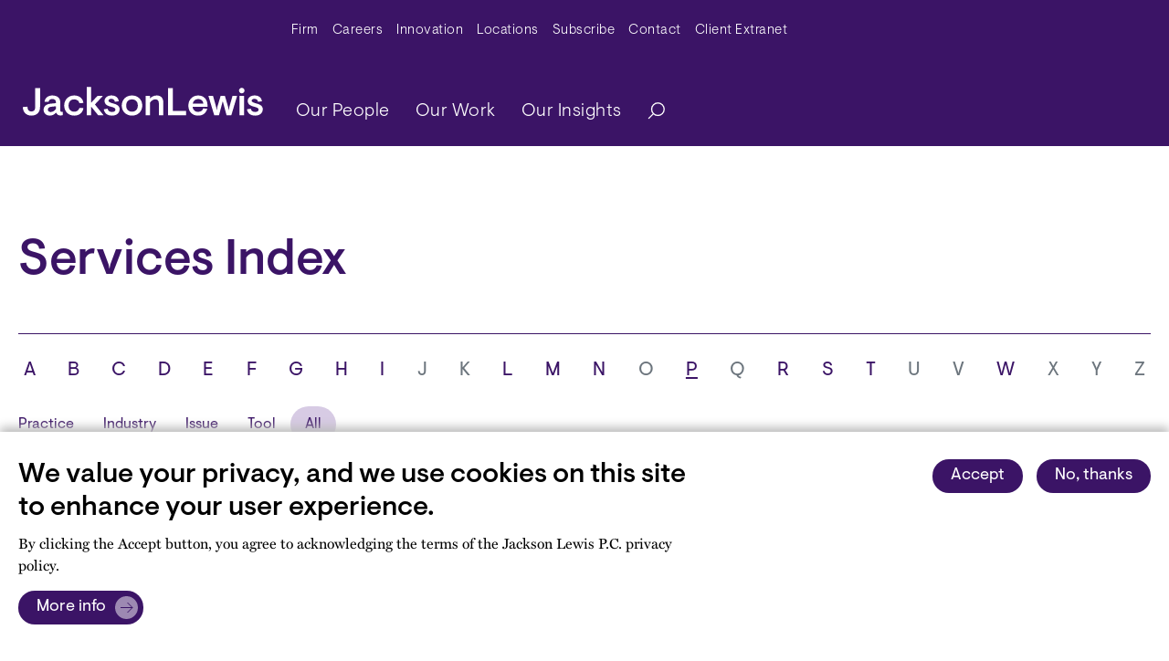

--- FILE ---
content_type: text/javascript
request_url: https://www.jacksonlewis.com/sites/default/files/js/js_A0-q-EEBfXurjgkhj_Nm3_-BOWfCtxrAWw8ahHMjYio.js?scope=footer&delta=6&language=en&theme=jlewis&include=eJxtjkEOwyAQAz9EypPQCixKsmTRQkP7-6JUHBL1YmvGF_sNITVRp6CQRWH93Ri8nBfZEkblwol2D_tPmigSGa5RtHHEnR-00vsqs1kZPVXrhZlKxeSgUoL0vU6BA3tbIjFDP1P-anmOq9ApswTiCbWnMqYjoVd75vniC2e4YOA
body_size: 82145
content:
/* @license GPL-2.0-or-later https://www.drupal.org/licensing/faq */
!function(e){var t={};function r(n){if(t[n])return t[n].exports;var a=t[n]={i:n,l:!1,exports:{}};return e[n].call(a.exports,a,a.exports,r),a.l=!0,a.exports}r.m=e,r.c=t,r.d=function(e,t,n){r.o(e,t)||Object.defineProperty(e,t,{enumerable:!0,get:n})},r.r=function(e){"undefined"!=typeof Symbol&&Symbol.toStringTag&&Object.defineProperty(e,Symbol.toStringTag,{value:"Module"}),Object.defineProperty(e,"__esModule",{value:!0})},r.t=function(e,t){if(1&t&&(e=r(e)),8&t)return e;if(4&t&&"object"==typeof e&&e&&e.__esModule)return e;var n=Object.create(null);if(r.r(n),Object.defineProperty(n,"default",{enumerable:!0,value:e}),2&t&&"string"!=typeof e)for(var a in e)r.d(n,a,function(t){return e[t]}.bind(null,a));return n},r.n=function(e){var t=e&&e.__esModule?function(){return e.default}:function(){return e};return r.d(t,"a",t),t},r.o=function(e,t){return Object.prototype.hasOwnProperty.call(e,t)},r.p="",r(r.s=201)}([function(e,t,r){(function(t){var r=function(e){return e&&e.Math==Math&&e};e.exports=r("object"==typeof globalThis&&globalThis)||r("object"==typeof window&&window)||r("object"==typeof self&&self)||r("object"==typeof t&&t)||function(){return this}()||Function("return this")()}).call(this,r(50))},function(e,t){e.exports=function(e){try{return!!e()}catch(e){return!0}}},function(e,t){var r={}.hasOwnProperty;e.exports=function(e,t){return r.call(e,t)}},function(e,t){e.exports=function(e){return"object"==typeof e?null!==e:"function"==typeof e}},function(e,t,r){var n=r(6),a=r(9),i=r(11);e.exports=n?function(e,t,r){return a.f(e,t,i(1,r))}:function(e,t,r){return e[t]=r,e}},function(e,t,r){var n=r(0),a=r(25),i=r(2),s=r(26),o=r(29),l=r(52),c=a("wks"),u=n.Symbol,d=l?u:u&&u.withoutSetter||s;e.exports=function(e){return i(c,e)||(o&&i(u,e)?c[e]=u[e]:c[e]=d("Symbol."+e)),c[e]}},function(e,t,r){var n=r(1);e.exports=!n((function(){return 7!=Object.defineProperty({},1,{get:function(){return 7}})[1]}))},function(e,t,r){var n=r(23),a=r(17);e.exports=function(e){return n(a(e))}},function(e,t,r){var n=r(0),a=r(21).f,i=r(4),s=r(18),o=r(13),l=r(44),c=r(47);e.exports=function(e,t){var r,u,d,p,f,v=e.target,m=e.global,h=e.stat;if(r=m?n:h?n[v]||o(v,{}):(n[v]||{}).prototype)for(u in t){if(p=t[u],d=e.noTargetGet?(f=a(r,u))&&f.value:r[u],!c(m?u:v+(h?".":"#")+u,e.forced)&&void 0!==d){if(typeof p==typeof d)continue;l(p,d)}(e.sham||d&&d.sham)&&i(p,"sham",!0),s(r,u,p,e)}}},function(e,t,r){var n=r(6),a=r(27),i=r(10),s=r(12),o=Object.defineProperty;t.f=n?o:function(e,t,r){if(i(e),t=s(t,!0),i(r),a)try{return o(e,t,r)}catch(e){}if("get"in r||"set"in r)throw TypeError("Accessors not supported");return"value"in r&&(e[t]=r.value),e}},function(e,t,r){var n=r(3);e.exports=function(e){if(!n(e))throw TypeError(String(e)+" is not an object");return e}},function(e,t){e.exports=function(e,t){return{enumerable:!(1&e),configurable:!(2&e),writable:!(4&e),value:t}}},function(e,t,r){var n=r(3);e.exports=function(e,t){if(!n(e))return e;var r,a;if(t&&"function"==typeof(r=e.toString)&&!n(a=r.call(e)))return a;if("function"==typeof(r=e.valueOf)&&!n(a=r.call(e)))return a;if(!t&&"function"==typeof(r=e.toString)&&!n(a=r.call(e)))return a;throw TypeError("Can't convert object to primitive value")}},function(e,t,r){var n=r(0),a=r(4);e.exports=function(e,t){try{a(n,e,t)}catch(r){n[e]=t}return t}},function(e,t,r){var n=r(0),a=r(13),i=n["__core-js_shared__"]||a("__core-js_shared__",{});e.exports=i},function(e,t,r){var n=r(20),a=Math.min;e.exports=function(e){return e>0?a(n(e),9007199254740991):0}},function(e,t){var r={}.toString;e.exports=function(e){return r.call(e).slice(8,-1)}},function(e,t){e.exports=function(e){if(null==e)throw TypeError("Can't call method on "+e);return e}},function(e,t,r){var n=r(0),a=r(4),i=r(2),s=r(13),o=r(28),l=r(33),c=l.get,u=l.enforce,d=String(String).split("String");(e.exports=function(e,t,r,o){var l,c=!!o&&!!o.unsafe,p=!!o&&!!o.enumerable,f=!!o&&!!o.noTargetGet;"function"==typeof r&&("string"!=typeof t||i(r,"name")||a(r,"name",t),(l=u(r)).source||(l.source=d.join("string"==typeof t?t:""))),e!==n?(c?!f&&e[t]&&(p=!0):delete e[t],p?e[t]=r:a(e,t,r)):p?e[t]=r:s(t,r)})(Function.prototype,"toString",(function(){return"function"==typeof this&&c(this).source||o(this)}))},,function(e,t){var r=Math.ceil,n=Math.floor;e.exports=function(e){return isNaN(e=+e)?0:(e>0?n:r)(e)}},function(e,t,r){var n=r(6),a=r(40),i=r(11),s=r(7),o=r(12),l=r(2),c=r(27),u=Object.getOwnPropertyDescriptor;t.f=n?u:function(e,t){if(e=s(e),t=o(t,!0),c)try{return u(e,t)}catch(e){}if(l(e,t))return i(!a.f.call(e,t),e[t])}},function(e,t){e.exports={}},function(e,t,r){var n=r(1),a=r(16),i="".split;e.exports=n((function(){return!Object("z").propertyIsEnumerable(0)}))?function(e){return"String"==a(e)?i.call(e,""):Object(e)}:Object},function(e,t,r){var n=r(45),a=r(0),i=function(e){return"function"==typeof e?e:void 0};e.exports=function(e,t){return arguments.length<2?i(n[e])||i(a[e]):n[e]&&n[e][t]||a[e]&&a[e][t]}},function(e,t,r){var n=r(34),a=r(14);(e.exports=function(e,t){return a[e]||(a[e]=void 0!==t?t:{})})("versions",[]).push({version:"3.9.0",mode:n?"pure":"global",copyright:"© 2021 Denis Pushkarev (zloirock.ru)"})},function(e,t){var r=0,n=Math.random();e.exports=function(e){return"Symbol("+String(void 0===e?"":e)+")_"+(++r+n).toString(36)}},function(e,t,r){var n=r(6),a=r(1),i=r(38);e.exports=!n&&!a((function(){return 7!=Object.defineProperty(i("div"),"a",{get:function(){return 7}}).a}))},function(e,t,r){var n=r(14),a=Function.toString;"function"!=typeof n.inspectSource&&(n.inspectSource=function(e){return a.call(e)}),e.exports=n.inspectSource},function(e,t,r){var n=r(1);e.exports=!!Object.getOwnPropertySymbols&&!n((function(){return!String(Symbol())}))},function(e,t,r){var n=r(17);e.exports=function(e){return Object(n(e))}},function(e,t,r){var n=r(16);e.exports=Array.isArray||function(e){return"Array"==n(e)}},function(e,t,r){var n=r(20),a=Math.max,i=Math.min;e.exports=function(e,t){var r=n(e);return r<0?a(r+t,0):i(r,t)}},function(e,t,r){var n,a,i,s=r(51),o=r(0),l=r(3),c=r(4),u=r(2),d=r(14),p=r(35),f=r(22),v=o.WeakMap;if(s){var m=d.state||(d.state=new v),h=m.get,g=m.has,y=m.set;n=function(e,t){return t.facade=e,y.call(m,e,t),t},a=function(e){return h.call(m,e)||{}},i=function(e){return g.call(m,e)}}else{var b=p("state");f[b]=!0,n=function(e,t){return t.facade=e,c(e,b,t),t},a=function(e){return u(e,b)?e[b]:{}},i=function(e){return u(e,b)}}e.exports={set:n,get:a,has:i,enforce:function(e){return i(e)?a(e):n(e,{})},getterFor:function(e){return function(t){var r;if(!l(t)||(r=a(t)).type!==e)throw TypeError("Incompatible receiver, "+e+" required");return r}}}},function(e,t){e.exports=!1},function(e,t,r){var n=r(25),a=r(26),i=n("keys");e.exports=function(e){return i[e]||(i[e]=a(e))}},function(e,t){e.exports=["constructor","hasOwnProperty","isPrototypeOf","propertyIsEnumerable","toLocaleString","toString","valueOf"]},function(e,t,r){var n=r(39),a=r(36).concat("length","prototype");t.f=Object.getOwnPropertyNames||function(e){return n(e,a)}},function(e,t,r){var n=r(0),a=r(3),i=n.document,s=a(i)&&a(i.createElement);e.exports=function(e){return s?i.createElement(e):{}}},function(e,t,r){var n=r(2),a=r(7),i=r(46).indexOf,s=r(22);e.exports=function(e,t){var r,o=a(e),l=0,c=[];for(r in o)!n(s,r)&&n(o,r)&&c.push(r);for(;t.length>l;)n(o,r=t[l++])&&(~i(c,r)||c.push(r));return c}},function(e,t,r){"use strict";var n={}.propertyIsEnumerable,a=Object.getOwnPropertyDescriptor,i=a&&!n.call({1:2},1);t.f=i?function(e){var t=a(this,e);return!!t&&t.enumerable}:n},function(e,t){t.f=Object.getOwnPropertySymbols},function(e,t,r){var n=r(43),a=r(23),i=r(30),s=r(15),o=r(49),l=[].push,c=function(e){var t=1==e,r=2==e,c=3==e,u=4==e,d=6==e,p=7==e,f=5==e||d;return function(v,m,h,g){for(var y,b,w=i(v),x=a(w),S=n(m,h,3),E=s(x.length),T=0,C=g||o,P=t?C(v,E):r||p?C(v,0):void 0;E>T;T++)if((f||T in x)&&(b=S(y=x[T],T,w),e))if(t)P[T]=b;else if(b)switch(e){case 3:return!0;case 5:return y;case 6:return T;case 2:l.call(P,y)}else switch(e){case 4:return!1;case 7:l.call(P,y)}return d?-1:c||u?u:P}};e.exports={forEach:c(0),map:c(1),filter:c(2),some:c(3),every:c(4),find:c(5),findIndex:c(6),filterOut:c(7)}},function(e,t,r){var n=r(53);e.exports=function(e,t,r){if(n(e),void 0===t)return e;switch(r){case 0:return function(){return e.call(t)};case 1:return function(r){return e.call(t,r)};case 2:return function(r,n){return e.call(t,r,n)};case 3:return function(r,n,a){return e.call(t,r,n,a)}}return function(){return e.apply(t,arguments)}}},function(e,t,r){var n=r(2),a=r(48),i=r(21),s=r(9);e.exports=function(e,t){for(var r=a(t),o=s.f,l=i.f,c=0;c<r.length;c++){var u=r[c];n(e,u)||o(e,u,l(t,u))}}},function(e,t,r){var n=r(0);e.exports=n},function(e,t,r){var n=r(7),a=r(15),i=r(32),s=function(e){return function(t,r,s){var o,l=n(t),c=a(l.length),u=i(s,c);if(e&&r!=r){for(;c>u;)if((o=l[u++])!=o)return!0}else for(;c>u;u++)if((e||u in l)&&l[u]===r)return e||u||0;return!e&&-1}};e.exports={includes:s(!0),indexOf:s(!1)}},function(e,t,r){var n=r(1),a=/#|\.prototype\./,i=function(e,t){var r=o[s(e)];return r==c||r!=l&&("function"==typeof t?n(t):!!t)},s=i.normalize=function(e){return String(e).replace(a,".").toLowerCase()},o=i.data={},l=i.NATIVE="N",c=i.POLYFILL="P";e.exports=i},function(e,t,r){var n=r(24),a=r(37),i=r(41),s=r(10);e.exports=n("Reflect","ownKeys")||function(e){var t=a.f(s(e)),r=i.f;return r?t.concat(r(e)):t}},function(e,t,r){var n=r(3),a=r(31),i=r(5)("species");e.exports=function(e,t){var r;return a(e)&&("function"!=typeof(r=e.constructor)||r!==Array&&!a(r.prototype)?n(r)&&null===(r=r[i])&&(r=void 0):r=void 0),new(void 0===r?Array:r)(0===t?0:t)}},function(e,t){var r;r=function(){return this}();try{r=r||new Function("return this")()}catch(e){"object"==typeof window&&(r=window)}e.exports=r},function(e,t,r){var n=r(0),a=r(28),i=n.WeakMap;e.exports="function"==typeof i&&/native code/.test(a(i))},function(e,t,r){var n=r(29);e.exports=n&&!Symbol.sham&&"symbol"==typeof Symbol.iterator},function(e,t){e.exports=function(e){if("function"!=typeof e)throw TypeError(String(e)+" is not a function");return e}},function(e,t,r){var n={};n[r(5)("toStringTag")]="z",e.exports="[object z]"===String(n)},,function(e,t,r){var n=r(1),a=r(5),i=r(61),s=a("species");e.exports=function(e){return i>=51||!n((function(){var t=[];return(t.constructor={})[s]=function(){return{foo:1}},1!==t[e](Boolean).foo}))}},function(e,t,r){"use strict";var n=r(12),a=r(9),i=r(11);e.exports=function(e,t,r){var s=n(t);s in e?a.f(e,s,i(0,r)):e[s]=r}},function(e,t,r){"use strict";var n=r(42).forEach,a=r(66)("forEach");e.exports=a?[].forEach:function(e){return n(this,e,arguments.length>1?arguments[1]:void 0)}},function(e,t,r){var n=r(24);e.exports=n("navigator","userAgent")||""},,function(e,t,r){var n,a,i=r(0),s=r(59),o=i.process,l=o&&o.versions,c=l&&l.v8;c?a=(n=c.split("."))[0]+n[1]:s&&(!(n=s.match(/Edge\/(\d+)/))||n[1]>=74)&&(n=s.match(/Chrome\/(\d+)/))&&(a=n[1]),e.exports=a&&+a},,function(e,t,r){var n=r(54),a=r(16),i=r(5)("toStringTag"),s="Arguments"==a(function(){return arguments}());e.exports=n?a:function(e){var t,r,n;return void 0===e?"Undefined":null===e?"Null":"string"==typeof(r=function(e,t){try{return e[t]}catch(e){}}(t=Object(e),i))?r:s?a(t):"Object"==(n=a(t))&&"function"==typeof t.callee?"Arguments":n}},function(e,t,r){"use strict";var n=r(8),a=r(3),i=r(31),s=r(32),o=r(15),l=r(7),c=r(57),u=r(5),d=r(56)("slice"),p=u("species"),f=[].slice,v=Math.max;n({target:"Array",proto:!0,forced:!d},{slice:function(e,t){var r,n,u,d=l(this),m=o(d.length),h=s(e,m),g=s(void 0===t?m:t,m);if(i(d)&&("function"!=typeof(r=d.constructor)||r!==Array&&!i(r.prototype)?a(r)&&null===(r=r[p])&&(r=void 0):r=void 0,r===Array||void 0===r))return f.call(d,h,g);for(n=new(void 0===r?Array:r)(v(g-h,0)),u=0;h<g;h++,u++)h in d&&c(n,u,d[h]);return n.length=u,n}})},function(e,t){e.exports={CSSRuleList:0,CSSStyleDeclaration:0,CSSValueList:0,ClientRectList:0,DOMRectList:0,DOMStringList:0,DOMTokenList:1,DataTransferItemList:0,FileList:0,HTMLAllCollection:0,HTMLCollection:0,HTMLFormElement:0,HTMLSelectElement:0,MediaList:0,MimeTypeArray:0,NamedNodeMap:0,NodeList:1,PaintRequestList:0,Plugin:0,PluginArray:0,SVGLengthList:0,SVGNumberList:0,SVGPathSegList:0,SVGPointList:0,SVGStringList:0,SVGTransformList:0,SourceBufferList:0,StyleSheetList:0,TextTrackCueList:0,TextTrackList:0,TouchList:0}},function(e,t,r){"use strict";var n=r(1);e.exports=function(e,t){var r=[][e];return!!r&&n((function(){r.call(null,t||function(){throw 1},1)}))}},function(e,t){e.exports={}},function(e,t,r){"use strict";var n=r(8),a=r(42).map;n({target:"Array",proto:!0,forced:!r(56)("map")},{map:function(e){return a(this,e,arguments.length>1?arguments[1]:void 0)}})},,,,function(e,t,r){"use strict";var n=r(8),a=r(58);n({target:"Array",proto:!0,forced:[].forEach!=a},{forEach:a})},function(e,t,r){var n=r(54),a=r(18),i=r(74);n||a(Object.prototype,"toString",i,{unsafe:!0})},function(e,t,r){"use strict";var n=r(54),a=r(63);e.exports=n?{}.toString:function(){return"[object "+a(this)+"]"}},function(e,t,r){var n=r(0),a=r(65),i=r(58),s=r(4);for(var o in a){var l=n[o],c=l&&l.prototype;if(c&&c.forEach!==i)try{s(c,"forEach",i)}catch(e){c.forEach=i}}},function(e,t,r){var n=r(9).f,a=r(2),i=r(5)("toStringTag");e.exports=function(e,t,r){e&&!a(e=r?e:e.prototype,i)&&n(e,i,{configurable:!0,value:t})}},function(e,t,r){var n,a=r(10),i=r(82),s=r(36),o=r(22),l=r(90),c=r(38),u=r(35),d=u("IE_PROTO"),p=function(){},f=function(e){return"<script>"+e+"<\/script>"},v=function(){try{n=document.domain&&new ActiveXObject("htmlfile")}catch(e){}var e,t;v=n?function(e){e.write(f("")),e.close();var t=e.parentWindow.Object;return e=null,t}(n):((t=c("iframe")).style.display="none",l.appendChild(t),t.src=String("javascript:"),(e=t.contentWindow.document).open(),e.write(f("document.F=Object")),e.close(),e.F);for(var r=s.length;r--;)delete v.prototype[s[r]];return v()};o[d]=!0,e.exports=Object.create||function(e,t){var r;return null!==e?(p.prototype=a(e),r=new p,p.prototype=null,r[d]=e):r=v(),void 0===t?r:i(r,t)}},function(e,t,r){var n=r(39),a=r(36);e.exports=Object.keys||function(e){return n(e,a)}},function(e,t,r){"use strict";var n,a,i,s=r(1),o=r(80),l=r(4),c=r(2),u=r(5),d=r(34),p=u("iterator"),f=!1;[].keys&&("next"in(i=[].keys())?(a=o(o(i)))!==Object.prototype&&(n=a):f=!0);var v=null==n||s((function(){var e={};return n[p].call(e)!==e}));v&&(n={}),d&&!v||c(n,p)||l(n,p,(function(){return this})),e.exports={IteratorPrototype:n,BUGGY_SAFARI_ITERATORS:f}},function(e,t,r){var n=r(2),a=r(30),i=r(35),s=r(92),o=i("IE_PROTO"),l=Object.prototype;e.exports=s?Object.getPrototypeOf:function(e){return e=a(e),n(e,o)?e[o]:"function"==typeof e.constructor&&e instanceof e.constructor?e.constructor.prototype:e instanceof Object?l:null}},function(e,t,r){"use strict";var n=r(7),a=r(86),i=r(67),s=r(33),o=r(84),l=s.set,c=s.getterFor("Array Iterator");e.exports=o(Array,"Array",(function(e,t){l(this,{type:"Array Iterator",target:n(e),index:0,kind:t})}),(function(){var e=c(this),t=e.target,r=e.kind,n=e.index++;return!t||n>=t.length?(e.target=void 0,{value:void 0,done:!0}):"keys"==r?{value:n,done:!1}:"values"==r?{value:t[n],done:!1}:{value:[n,t[n]],done:!1}}),"values"),i.Arguments=i.Array,a("keys"),a("values"),a("entries")},function(e,t,r){var n=r(6),a=r(9),i=r(10),s=r(78);e.exports=n?Object.defineProperties:function(e,t){i(e);for(var r,n=s(t),o=n.length,l=0;o>l;)a.f(e,r=n[l++],t[r]);return e}},function(e,t){e.exports="\t\n\v\f\r                　\u2028\u2029\ufeff"},function(e,t,r){"use strict";var n=r(8),a=r(87),i=r(80),s=r(85),o=r(76),l=r(4),c=r(18),u=r(5),d=r(34),p=r(67),f=r(79),v=f.IteratorPrototype,m=f.BUGGY_SAFARI_ITERATORS,h=u("iterator"),g=function(){return this};e.exports=function(e,t,r,u,f,y,b){a(r,t,u);var w,x,S,E=function(e){if(e===f&&A)return A;if(!m&&e in P)return P[e];switch(e){case"keys":case"values":case"entries":return function(){return new r(this,e)}}return function(){return new r(this)}},T=t+" Iterator",C=!1,P=e.prototype,L=P[h]||P["@@iterator"]||f&&P[f],A=!m&&L||E(f),I="Array"==t&&P.entries||L;if(I&&(w=i(I.call(new e)),v!==Object.prototype&&w.next&&(d||i(w)===v||(s?s(w,v):"function"!=typeof w[h]&&l(w,h,g)),o(w,T,!0,!0),d&&(p[T]=g))),"values"==f&&L&&"values"!==L.name&&(C=!0,A=function(){return L.call(this)}),d&&!b||P[h]===A||l(P,h,A),p[t]=A,f)if(x={values:E("values"),keys:y?A:E("keys"),entries:E("entries")},b)for(S in x)(m||C||!(S in P))&&c(P,S,x[S]);else n({target:t,proto:!0,forced:m||C},x);return x}},function(e,t,r){var n=r(10),a=r(91);e.exports=Object.setPrototypeOf||("__proto__"in{}?function(){var e,t=!1,r={};try{(e=Object.getOwnPropertyDescriptor(Object.prototype,"__proto__").set).call(r,[]),t=r instanceof Array}catch(e){}return function(r,i){return n(r),a(i),t?e.call(r,i):r.__proto__=i,r}}():void 0)},function(e,t,r){var n=r(5),a=r(77),i=r(9),s=n("unscopables"),o=Array.prototype;null==o[s]&&i.f(o,s,{configurable:!0,value:a(null)}),e.exports=function(e){o[s][e]=!0}},function(e,t,r){"use strict";var n=r(79).IteratorPrototype,a=r(77),i=r(11),s=r(76),o=r(67),l=function(){return this};e.exports=function(e,t,r){var c=t+" Iterator";return e.prototype=a(n,{next:i(1,r)}),s(e,c,!1,!0),o[c]=l,e}},function(e,t,r){var n=r(17),a="["+r(83)+"]",i=RegExp("^"+a+a+"*"),s=RegExp(a+a+"*$"),o=function(e){return function(t){var r=String(n(t));return 1&e&&(r=r.replace(i,"")),2&e&&(r=r.replace(s,"")),r}};e.exports={start:o(1),end:o(2),trim:o(3)}},function(e,t,r){var n=r(20),a=r(17),i=function(e){return function(t,r){var i,s,o=String(a(t)),l=n(r),c=o.length;return l<0||l>=c?e?"":void 0:(i=o.charCodeAt(l))<55296||i>56319||l+1===c||(s=o.charCodeAt(l+1))<56320||s>57343?e?o.charAt(l):i:e?o.slice(l,l+2):s-56320+(i-55296<<10)+65536}};e.exports={codeAt:i(!1),charAt:i(!0)}},function(e,t,r){var n=r(24);e.exports=n("document","documentElement")},function(e,t,r){var n=r(3);e.exports=function(e){if(!n(e)&&null!==e)throw TypeError("Can't set "+String(e)+" as a prototype");return e}},function(e,t,r){var n=r(1);e.exports=!n((function(){function e(){}return e.prototype.constructor=null,Object.getPrototypeOf(new e)!==e.prototype}))},function(e,t,r){"use strict";var n=r(89).charAt,a=r(33),i=r(84),s=a.set,o=a.getterFor("String Iterator");i(String,"String",(function(e){s(this,{type:"String Iterator",string:String(e),index:0})}),(function(){var e,t=o(this),r=t.string,a=t.index;return a>=r.length?{value:void 0,done:!0}:(e=n(r,a),t.index+=e.length,{value:e,done:!1})}))},function(e,t,r){var n=r(63),a=r(67),i=r(5)("iterator");e.exports=function(e){if(null!=e)return e[i]||e["@@iterator"]||a[n(e)]}},,function(e,t,r){var n=r(45),a=r(2),i=r(101),s=r(9).f;e.exports=function(e){var t=n.Symbol||(n.Symbol={});a(t,e)||s(t,e,{value:i.f(e)})}},function(e,t,r){var n=r(0),a=r(65),i=r(81),s=r(4),o=r(5),l=o("iterator"),c=o("toStringTag"),u=i.values;for(var d in a){var p=n[d],f=p&&p.prototype;if(f){if(f[l]!==u)try{s(f,l,u)}catch(e){f[l]=u}if(f[c]||s(f,c,d),a[d])for(var v in i)if(f[v]!==i[v])try{s(f,v,i[v])}catch(e){f[v]=i[v]}}}},function(e,t,r){"use strict";var n,a,i=r(104),s=r(142),o=RegExp.prototype.exec,l=String.prototype.replace,c=o,u=(n=/a/,a=/b*/g,o.call(n,"a"),o.call(a,"a"),0!==n.lastIndex||0!==a.lastIndex),d=s.UNSUPPORTED_Y||s.BROKEN_CARET,p=void 0!==/()??/.exec("")[1];(u||p||d)&&(c=function(e){var t,r,n,a,s=this,c=d&&s.sticky,f=i.call(s),v=s.source,m=0,h=e;return c&&(-1===(f=f.replace("y","")).indexOf("g")&&(f+="g"),h=String(e).slice(s.lastIndex),s.lastIndex>0&&(!s.multiline||s.multiline&&"\n"!==e[s.lastIndex-1])&&(v="(?: "+v+")",h=" "+h,m++),r=new RegExp("^(?:"+v+")",f)),p&&(r=new RegExp("^"+v+"$(?!\\s)",f)),u&&(t=s.lastIndex),n=o.call(c?r:s,h),c?n?(n.input=n.input.slice(m),n[0]=n[0].slice(m),n.index=s.lastIndex,s.lastIndex+=n[0].length):s.lastIndex=0:u&&n&&(s.lastIndex=s.global?n.index+n[0].length:t),p&&n&&n.length>1&&l.call(n[0],r,(function(){for(a=1;a<arguments.length-2;a++)void 0===arguments[a]&&(n[a]=void 0)})),n}),e.exports=c},function(e,t,r){"use strict";var n=r(43),a=r(30),i=r(107),s=r(109),o=r(15),l=r(57),c=r(94);e.exports=function(e){var t,r,u,d,p,f,v=a(e),m="function"==typeof this?this:Array,h=arguments.length,g=h>1?arguments[1]:void 0,y=void 0!==g,b=c(v),w=0;if(y&&(g=n(g,h>2?arguments[2]:void 0,2)),null==b||m==Array&&s(b))for(r=new m(t=o(v.length));t>w;w++)f=y?g(v[w],w):v[w],l(r,w,f);else for(p=(d=b.call(v)).next,r=new m;!(u=p.call(d)).done;w++)f=y?i(d,g,[u.value,w],!0):u.value,l(r,w,f);return r.length=w,r}},,function(e,t,r){var n=r(5);t.f=n},function(e,t,r){var n=r(18),a=Date.prototype,i=a.toString,s=a.getTime;new Date(NaN)+""!="Invalid Date"&&n(a,"toString",(function(){var e=s.call(this);return e==e?i.call(this):"Invalid Date"}))},function(e,t,r){"use strict";var n=r(8),a=r(98);n({target:"RegExp",proto:!0,forced:/./.exec!==a},{exec:a})},function(e,t,r){"use strict";var n=r(10);e.exports=function(){var e=n(this),t="";return e.global&&(t+="g"),e.ignoreCase&&(t+="i"),e.multiline&&(t+="m"),e.dotAll&&(t+="s"),e.unicode&&(t+="u"),e.sticky&&(t+="y"),t}},function(e,t,r){"use strict";r(103);var n=r(18),a=r(1),i=r(5),s=r(98),o=r(4),l=i("species"),c=!a((function(){var e=/./;return e.exec=function(){var e=[];return e.groups={a:"7"},e},"7"!=="".replace(e,"$<a>")})),u="$0"==="a".replace(/./,"$0"),d=i("replace"),p=!!/./[d]&&""===/./[d]("a","$0"),f=!a((function(){var e=/(?:)/,t=e.exec;e.exec=function(){return t.apply(this,arguments)};var r="ab".split(e);return 2!==r.length||"a"!==r[0]||"b"!==r[1]}));e.exports=function(e,t,r,d){var v=i(e),m=!a((function(){var t={};return t[v]=function(){return 7},7!=""[e](t)})),h=m&&!a((function(){var t=!1,r=/a/;return"split"===e&&((r={}).constructor={},r.constructor[l]=function(){return r},r.flags="",r[v]=/./[v]),r.exec=function(){return t=!0,null},r[v](""),!t}));if(!m||!h||"replace"===e&&(!c||!u||p)||"split"===e&&!f){var g=/./[v],y=r(v,""[e],(function(e,t,r,n,a){return t.exec===s?m&&!a?{done:!0,value:g.call(t,r,n)}:{done:!0,value:e.call(r,t,n)}:{done:!1}}),{REPLACE_KEEPS_$0:u,REGEXP_REPLACE_SUBSTITUTES_UNDEFINED_CAPTURE:p}),b=y[0],w=y[1];n(String.prototype,e,b),n(RegExp.prototype,v,2==t?function(e,t){return w.call(e,this,t)}:function(e){return w.call(e,this)})}d&&o(RegExp.prototype[v],"sham",!0)}},function(e,t,r){var n=r(16),a=r(98);e.exports=function(e,t){var r=e.exec;if("function"==typeof r){var i=r.call(e,t);if("object"!=typeof i)throw TypeError("RegExp exec method returned something other than an Object or null");return i}if("RegExp"!==n(e))throw TypeError("RegExp#exec called on incompatible receiver");return a.call(e,t)}},function(e,t,r){var n=r(10),a=r(108);e.exports=function(e,t,r,i){try{return i?t(n(r)[0],r[1]):t(r)}catch(t){throw a(e),t}}},function(e,t,r){var n=r(10);e.exports=function(e){var t=e.return;if(void 0!==t)return n(t.call(e)).value}},function(e,t,r){var n=r(5),a=r(67),i=n("iterator"),s=Array.prototype;e.exports=function(e){return void 0!==e&&(a.Array===e||s[i]===e)}},function(e,t,r){var n=r(1),a=r(5),i=r(34),s=a("iterator");e.exports=!n((function(){var e=new URL("b?a=1&b=2&c=3","http://a"),t=e.searchParams,r="";return e.pathname="c%20d",t.forEach((function(e,n){t.delete("b"),r+=n+e})),i&&!e.toJSON||!t.sort||"http://a/c%20d?a=1&c=3"!==e.href||"3"!==t.get("c")||"a=1"!==String(new URLSearchParams("?a=1"))||!t[s]||"a"!==new URL("https://a@b").username||"b"!==new URLSearchParams(new URLSearchParams("a=b")).get("a")||"xn--e1aybc"!==new URL("http://тест").host||"#%D0%B1"!==new URL("http://a#б").hash||"a1c3"!==r||"x"!==new URL("http://x",void 0).host}))},function(e,t){e.exports=function(e,t,r){if(!(e instanceof t))throw TypeError("Incorrect "+(r?r+" ":"")+"invocation");return e}},function(e,t,r){"use strict";r(81);var n=r(8),a=r(24),i=r(110),s=r(18),o=r(148),l=r(76),c=r(87),u=r(33),d=r(111),p=r(2),f=r(43),v=r(63),m=r(10),h=r(3),g=r(77),y=r(11),b=r(149),w=r(94),x=r(5),S=a("fetch"),E=a("Headers"),T=x("iterator"),C=u.set,P=u.getterFor("URLSearchParams"),L=u.getterFor("URLSearchParamsIterator"),A=/\+/g,I=Array(4),M=function(e){return I[e-1]||(I[e-1]=RegExp("((?:%[\\da-f]{2}){"+e+"})","gi"))},O=function(e){try{return decodeURIComponent(e)}catch(t){return e}},k=function(e){var t=e.replace(A," "),r=4;try{return decodeURIComponent(t)}catch(e){for(;r;)t=t.replace(M(r--),O);return t}},z=/[!'()~]|%20/g,D={"!":"%21","'":"%27","(":"%28",")":"%29","~":"%7E","%20":"+"},R=function(e){return D[e]},j=function(e){return encodeURIComponent(e).replace(z,R)},G=function(e,t){if(t)for(var r,n,a=t.split("&"),i=0;i<a.length;)(r=a[i++]).length&&(n=r.split("="),e.push({key:k(n.shift()),value:k(n.join("="))}))},_=function(e){this.entries.length=0,G(this.entries,e)},N=function(e,t){if(e<t)throw TypeError("Not enough arguments")},B=c((function(e,t){C(this,{type:"URLSearchParamsIterator",iterator:b(P(e).entries),kind:t})}),"Iterator",(function(){var e=L(this),t=e.kind,r=e.iterator.next(),n=r.value;return r.done||(r.value="keys"===t?n.key:"values"===t?n.value:[n.key,n.value]),r})),F=function(){d(this,F,"URLSearchParams");var e,t,r,n,a,i,s,o,l,c=arguments.length>0?arguments[0]:void 0,u=this,f=[];if(C(u,{type:"URLSearchParams",entries:f,updateURL:function(){},updateSearchParams:_}),void 0!==c)if(h(c))if("function"==typeof(e=w(c)))for(r=(t=e.call(c)).next;!(n=r.call(t)).done;){if((s=(i=(a=b(m(n.value))).next).call(a)).done||(o=i.call(a)).done||!i.call(a).done)throw TypeError("Expected sequence with length 2");f.push({key:s.value+"",value:o.value+""})}else for(l in c)p(c,l)&&f.push({key:l,value:c[l]+""});else G(f,"string"==typeof c?"?"===c.charAt(0)?c.slice(1):c:c+"")},q=F.prototype;o(q,{append:function(e,t){N(arguments.length,2);var r=P(this);r.entries.push({key:e+"",value:t+""}),r.updateURL()},delete:function(e){N(arguments.length,1);for(var t=P(this),r=t.entries,n=e+"",a=0;a<r.length;)r[a].key===n?r.splice(a,1):a++;t.updateURL()},get:function(e){N(arguments.length,1);for(var t=P(this).entries,r=e+"",n=0;n<t.length;n++)if(t[n].key===r)return t[n].value;return null},getAll:function(e){N(arguments.length,1);for(var t=P(this).entries,r=e+"",n=[],a=0;a<t.length;a++)t[a].key===r&&n.push(t[a].value);return n},has:function(e){N(arguments.length,1);for(var t=P(this).entries,r=e+"",n=0;n<t.length;)if(t[n++].key===r)return!0;return!1},set:function(e,t){N(arguments.length,1);for(var r,n=P(this),a=n.entries,i=!1,s=e+"",o=t+"",l=0;l<a.length;l++)(r=a[l]).key===s&&(i?a.splice(l--,1):(i=!0,r.value=o));i||a.push({key:s,value:o}),n.updateURL()},sort:function(){var e,t,r,n=P(this),a=n.entries,i=a.slice();for(a.length=0,r=0;r<i.length;r++){for(e=i[r],t=0;t<r;t++)if(a[t].key>e.key){a.splice(t,0,e);break}t===r&&a.push(e)}n.updateURL()},forEach:function(e){for(var t,r=P(this).entries,n=f(e,arguments.length>1?arguments[1]:void 0,3),a=0;a<r.length;)n((t=r[a++]).value,t.key,this)},keys:function(){return new B(this,"keys")},values:function(){return new B(this,"values")},entries:function(){return new B(this,"entries")}},{enumerable:!0}),s(q,T,q.entries),s(q,"toString",(function(){for(var e,t=P(this).entries,r=[],n=0;n<t.length;)e=t[n++],r.push(j(e.key)+"="+j(e.value));return r.join("&")}),{enumerable:!0}),l(F,"URLSearchParams"),n({global:!0,forced:!i},{URLSearchParams:F}),i||"function"!=typeof S||"function"!=typeof E||n({global:!0,enumerable:!0,forced:!0},{fetch:function(e){var t,r,n,a=[e];return arguments.length>1&&(h(t=arguments[1])&&(r=t.body,"URLSearchParams"===v(r)&&((n=t.headers?new E(t.headers):new E).has("content-type")||n.set("content-type","application/x-www-form-urlencoded;charset=UTF-8"),t=g(t,{body:y(0,String(r)),headers:y(0,n)}))),a.push(t)),S.apply(this,a)}}),e.exports={URLSearchParams:F,getState:P}},,,function(e,t,r){"use strict";var n=r(6),a=r(1),i=r(78),s=r(41),o=r(40),l=r(30),c=r(23),u=Object.assign,d=Object.defineProperty;e.exports=!u||a((function(){if(n&&1!==u({b:1},u(d({},"a",{enumerable:!0,get:function(){d(this,"b",{value:3,enumerable:!1})}}),{b:2})).b)return!0;var e={},t={},r=Symbol();return e[r]=7,"abcdefghijklmnopqrst".split("").forEach((function(e){t[e]=e})),7!=u({},e)[r]||"abcdefghijklmnopqrst"!=i(u({},t)).join("")}))?function(e,t){for(var r=l(e),a=arguments.length,u=1,d=s.f,p=o.f;a>u;)for(var f,v=c(arguments[u++]),m=d?i(v).concat(d(v)):i(v),h=m.length,g=0;h>g;)f=m[g++],n&&!p.call(v,f)||(r[f]=v[f]);return r}:u},,,,,,,function(e,t,r){r(96)("toPrimitive")},function(e,t,r){var n=r(4),a=r(124),i=r(5)("toPrimitive"),s=Date.prototype;i in s||n(s,i,a)},function(e,t,r){"use strict";var n=r(10),a=r(12);e.exports=function(e){if("string"!==e&&"number"!==e&&"default"!==e)throw TypeError("Incorrect hint");return a(n(this),"number"!==e)}},function(e,t,r){"use strict";var n=r(8),a=r(0),i=r(24),s=r(34),o=r(6),l=r(29),c=r(52),u=r(1),d=r(2),p=r(31),f=r(3),v=r(10),m=r(30),h=r(7),g=r(12),y=r(11),b=r(77),w=r(78),x=r(37),S=r(126),E=r(41),T=r(21),C=r(9),P=r(40),L=r(4),A=r(18),I=r(25),M=r(35),O=r(22),k=r(26),z=r(5),D=r(101),R=r(96),j=r(76),G=r(33),_=r(42).forEach,N=M("hidden"),B=z("toPrimitive"),F=G.set,q=G.getterFor("Symbol"),X=Object.prototype,H=a.Symbol,Y=i("JSON","stringify"),V=T.f,U=C.f,W=S.f,$=P.f,K=I("symbols"),Z=I("op-symbols"),J=I("string-to-symbol-registry"),Q=I("symbol-to-string-registry"),ee=I("wks"),te=a.QObject,re=!te||!te.prototype||!te.prototype.findChild,ne=o&&u((function(){return 7!=b(U({},"a",{get:function(){return U(this,"a",{value:7}).a}})).a}))?function(e,t,r){var n=V(X,t);n&&delete X[t],U(e,t,r),n&&e!==X&&U(X,t,n)}:U,ae=function(e,t){var r=K[e]=b(H.prototype);return F(r,{type:"Symbol",tag:e,description:t}),o||(r.description=t),r},ie=c?function(e){return"symbol"==typeof e}:function(e){return Object(e)instanceof H},se=function(e,t,r){e===X&&se(Z,t,r),v(e);var n=g(t,!0);return v(r),d(K,n)?(r.enumerable?(d(e,N)&&e[N][n]&&(e[N][n]=!1),r=b(r,{enumerable:y(0,!1)})):(d(e,N)||U(e,N,y(1,{})),e[N][n]=!0),ne(e,n,r)):U(e,n,r)},oe=function(e,t){v(e);var r=h(t),n=w(r).concat(de(r));return _(n,(function(t){o&&!le.call(r,t)||se(e,t,r[t])})),e},le=function(e){var t=g(e,!0),r=$.call(this,t);return!(this===X&&d(K,t)&&!d(Z,t))&&(!(r||!d(this,t)||!d(K,t)||d(this,N)&&this[N][t])||r)},ce=function(e,t){var r=h(e),n=g(t,!0);if(r!==X||!d(K,n)||d(Z,n)){var a=V(r,n);return!a||!d(K,n)||d(r,N)&&r[N][n]||(a.enumerable=!0),a}},ue=function(e){var t=W(h(e)),r=[];return _(t,(function(e){d(K,e)||d(O,e)||r.push(e)})),r},de=function(e){var t=e===X,r=W(t?Z:h(e)),n=[];return _(r,(function(e){!d(K,e)||t&&!d(X,e)||n.push(K[e])})),n};(l||(A((H=function(){if(this instanceof H)throw TypeError("Symbol is not a constructor");var e=arguments.length&&void 0!==arguments[0]?String(arguments[0]):void 0,t=k(e),r=function(e){this===X&&r.call(Z,e),d(this,N)&&d(this[N],t)&&(this[N][t]=!1),ne(this,t,y(1,e))};return o&&re&&ne(X,t,{configurable:!0,set:r}),ae(t,e)}).prototype,"toString",(function(){return q(this).tag})),A(H,"withoutSetter",(function(e){return ae(k(e),e)})),P.f=le,C.f=se,T.f=ce,x.f=S.f=ue,E.f=de,D.f=function(e){return ae(z(e),e)},o&&(U(H.prototype,"description",{configurable:!0,get:function(){return q(this).description}}),s||A(X,"propertyIsEnumerable",le,{unsafe:!0}))),n({global:!0,wrap:!0,forced:!l,sham:!l},{Symbol:H}),_(w(ee),(function(e){R(e)})),n({target:"Symbol",stat:!0,forced:!l},{for:function(e){var t=String(e);if(d(J,t))return J[t];var r=H(t);return J[t]=r,Q[r]=t,r},keyFor:function(e){if(!ie(e))throw TypeError(e+" is not a symbol");if(d(Q,e))return Q[e]},useSetter:function(){re=!0},useSimple:function(){re=!1}}),n({target:"Object",stat:!0,forced:!l,sham:!o},{create:function(e,t){return void 0===t?b(e):oe(b(e),t)},defineProperty:se,defineProperties:oe,getOwnPropertyDescriptor:ce}),n({target:"Object",stat:!0,forced:!l},{getOwnPropertyNames:ue,getOwnPropertySymbols:de}),n({target:"Object",stat:!0,forced:u((function(){E.f(1)}))},{getOwnPropertySymbols:function(e){return E.f(m(e))}}),Y)&&n({target:"JSON",stat:!0,forced:!l||u((function(){var e=H();return"[null]"!=Y([e])||"{}"!=Y({a:e})||"{}"!=Y(Object(e))}))},{stringify:function(e,t,r){for(var n,a=[e],i=1;arguments.length>i;)a.push(arguments[i++]);if(n=t,(f(t)||void 0!==e)&&!ie(e))return p(t)||(t=function(e,t){if("function"==typeof n&&(t=n.call(this,e,t)),!ie(t))return t}),a[1]=t,Y.apply(null,a)}});H.prototype[B]||L(H.prototype,B,H.prototype.valueOf),j(H,"Symbol"),O[N]=!0},function(e,t,r){var n=r(7),a=r(37).f,i={}.toString,s="object"==typeof window&&window&&Object.getOwnPropertyNames?Object.getOwnPropertyNames(window):[];e.exports.f=function(e){return s&&"[object Window]"==i.call(e)?function(e){try{return a(e)}catch(e){return s.slice()}}(e):a(n(e))}},function(e,t,r){"use strict";var n=r(8),a=r(6),i=r(0),s=r(2),o=r(3),l=r(9).f,c=r(44),u=i.Symbol;if(a&&"function"==typeof u&&(!("description"in u.prototype)||void 0!==u().description)){var d={},p=function(){var e=arguments.length<1||void 0===arguments[0]?void 0:String(arguments[0]),t=this instanceof p?new u(e):void 0===e?u():u(e);return""===e&&(d[t]=!0),t};c(p,u);var f=p.prototype=u.prototype;f.constructor=p;var v=f.toString,m="Symbol(test)"==String(u("test")),h=/^Symbol\((.*)\)[^)]+$/;l(f,"description",{configurable:!0,get:function(){var e=o(this)?this.valueOf():this,t=v.call(e);if(s(d,e))return"";var r=m?t.slice(7,-1):t.replace(h,"$1");return""===r?void 0:r}}),n({global:!0,forced:!0},{Symbol:p})}},function(e,t,r){"use strict";var n=r(6),a=r(0),i=r(47),s=r(18),o=r(2),l=r(16),c=r(129),u=r(12),d=r(1),p=r(77),f=r(37).f,v=r(21).f,m=r(9).f,h=r(88).trim,g=a.Number,y=g.prototype,b="Number"==l(p(y)),w=function(e){var t,r,n,a,i,s,o,l,c=u(e,!1);if("string"==typeof c&&c.length>2)if(43===(t=(c=h(c)).charCodeAt(0))||45===t){if(88===(r=c.charCodeAt(2))||120===r)return NaN}else if(48===t){switch(c.charCodeAt(1)){case 66:case 98:n=2,a=49;break;case 79:case 111:n=8,a=55;break;default:return+c}for(s=(i=c.slice(2)).length,o=0;o<s;o++)if((l=i.charCodeAt(o))<48||l>a)return NaN;return parseInt(i,n)}return+c};if(i("Number",!g(" 0o1")||!g("0b1")||g("+0x1"))){for(var x,S=function(e){var t=arguments.length<1?0:e,r=this;return r instanceof S&&(b?d((function(){y.valueOf.call(r)})):"Number"!=l(r))?c(new g(w(t)),r,S):w(t)},E=n?f(g):"MAX_VALUE,MIN_VALUE,NaN,NEGATIVE_INFINITY,POSITIVE_INFINITY,EPSILON,isFinite,isInteger,isNaN,isSafeInteger,MAX_SAFE_INTEGER,MIN_SAFE_INTEGER,parseFloat,parseInt,isInteger,fromString,range".split(","),T=0;E.length>T;T++)o(g,x=E[T])&&!o(S,x)&&m(S,x,v(g,x));S.prototype=y,y.constructor=S,s(a,"Number",S)}},function(e,t,r){var n=r(3),a=r(85);e.exports=function(e,t,r){var i,s;return a&&"function"==typeof(i=t.constructor)&&i!==r&&n(s=i.prototype)&&s!==r.prototype&&a(e,s),e}},function(e,t,r){var n=r(8),a=r(6);n({target:"Object",stat:!0,forced:!a,sham:!a},{defineProperty:r(9).f})},function(e,t,r){var n=r(8),a=r(30),i=r(78);n({target:"Object",stat:!0,forced:r(1)((function(){i(1)}))},{keys:function(e){return i(a(e))}})},function(e,t,r){"use strict";var n=r(8),a=r(42).filter;n({target:"Array",proto:!0,forced:!r(56)("filter")},{filter:function(e){return a(this,e,arguments.length>1?arguments[1]:void 0)}})},function(e,t,r){var n=r(8),a=r(1),i=r(7),s=r(21).f,o=r(6),l=a((function(){s(1)}));n({target:"Object",stat:!0,forced:!o||l,sham:!o},{getOwnPropertyDescriptor:function(e,t){return s(i(e),t)}})},function(e,t,r){r(96)("iterator")},,function(e,t,r){r(8)({target:"Date",stat:!0},{now:function(){return(new Date).getTime()}})},function(e,t,r){var n=r(8),a=r(138);n({global:!0,forced:parseFloat!=a},{parseFloat:a})},function(e,t,r){var n=r(0),a=r(88).trim,i=r(83),s=n.parseFloat,o=1/s(i+"-0")!=-1/0;e.exports=o?function(e){var t=a(String(e)),r=s(t);return 0===r&&"-"==t.charAt(0)?-0:r}:s},function(e,t,r){var n=r(8),a=r(0),i=r(59),s=[].slice,o=function(e){return function(t,r){var n=arguments.length>2,a=n?s.call(arguments,2):void 0;return e(n?function(){("function"==typeof t?t:Function(t)).apply(this,a)}:t,r)}};n({global:!0,bind:!0,forced:/MSIE .\./.test(i)},{setTimeout:o(a.setTimeout),setInterval:o(a.setInterval)})},function(e,t,r){var n=r(8),a=r(141);n({global:!0,forced:parseInt!=a},{parseInt:a})},function(e,t,r){var n=r(0),a=r(88).trim,i=r(83),s=n.parseInt,o=/^[+-]?0[Xx]/,l=8!==s(i+"08")||22!==s(i+"0x16");e.exports=l?function(e,t){var r=a(String(e));return s(r,t>>>0||(o.test(r)?16:10))}:s},function(e,t,r){"use strict";var n=r(1);function a(e,t){return RegExp(e,t)}t.UNSUPPORTED_Y=n((function(){var e=a("a","y");return e.lastIndex=2,null!=e.exec("abcd")})),t.BROKEN_CARET=n((function(){var e=a("^r","gy");return e.lastIndex=2,null!=e.exec("str")}))},function(e,t,r){"use strict";var n=r(18),a=r(10),i=r(1),s=r(104),o=RegExp.prototype,l=o.toString,c=i((function(){return"/a/b"!=l.call({source:"a",flags:"b"})})),u="toString"!=l.name;(c||u)&&n(RegExp.prototype,"toString",(function(){var e=a(this),t=String(e.source),r=e.flags;return"/"+t+"/"+String(void 0===r&&e instanceof RegExp&&!("flags"in o)?s.call(e):r)}),{unsafe:!0})},function(e,t,r){var n=r(8),a=r(99);n({target:"Array",stat:!0,forced:!r(145)((function(e){Array.from(e)}))},{from:a})},function(e,t,r){var n=r(5)("iterator"),a=!1;try{var i=0,s={next:function(){return{done:!!i++}},return:function(){a=!0}};s[n]=function(){return this},Array.from(s,(function(){throw 2}))}catch(e){}e.exports=function(e,t){if(!t&&!a)return!1;var r=!1;try{var i={};i[n]=function(){return{next:function(){return{done:r=!0}}}},e(i)}catch(e){}return r}},function(e,t,r){"use strict";r(93);var n,a=r(8),i=r(6),s=r(110),o=r(0),l=r(82),c=r(18),u=r(111),d=r(2),p=r(115),f=r(99),v=r(89).codeAt,m=r(147),h=r(76),g=r(112),y=r(33),b=o.URL,w=g.URLSearchParams,x=g.getState,S=y.set,E=y.getterFor("URL"),T=Math.floor,C=Math.pow,P=/[A-Za-z]/,L=/[\d+-.A-Za-z]/,A=/\d/,I=/^(0x|0X)/,M=/^[0-7]+$/,O=/^\d+$/,k=/^[\dA-Fa-f]+$/,z=/[\u0000\t\u000A\u000D #%/:?@[\\]]/,D=/[\u0000\t\u000A\u000D #/:?@[\\]]/,R=/^[\u0000-\u001F ]+|[\u0000-\u001F ]+$/g,j=/[\t\u000A\u000D]/g,G=function(e,t){var r,n,a;if("["==t.charAt(0)){if("]"!=t.charAt(t.length-1))return"Invalid host";if(!(r=N(t.slice(1,-1))))return"Invalid host";e.host=r}else if(U(e)){if(t=m(t),z.test(t))return"Invalid host";if(null===(r=_(t)))return"Invalid host";e.host=r}else{if(D.test(t))return"Invalid host";for(r="",n=f(t),a=0;a<n.length;a++)r+=Y(n[a],F);e.host=r}},_=function(e){var t,r,n,a,i,s,o,l=e.split(".");if(l.length&&""==l[l.length-1]&&l.pop(),(t=l.length)>4)return e;for(r=[],n=0;n<t;n++){if(""==(a=l[n]))return e;if(i=10,a.length>1&&"0"==a.charAt(0)&&(i=I.test(a)?16:8,a=a.slice(8==i?1:2)),""===a)s=0;else{if(!(10==i?O:8==i?M:k).test(a))return e;s=parseInt(a,i)}r.push(s)}for(n=0;n<t;n++)if(s=r[n],n==t-1){if(s>=C(256,5-t))return null}else if(s>255)return null;for(o=r.pop(),n=0;n<r.length;n++)o+=r[n]*C(256,3-n);return o},N=function(e){var t,r,n,a,i,s,o,l=[0,0,0,0,0,0,0,0],c=0,u=null,d=0,p=function(){return e.charAt(d)};if(":"==p()){if(":"!=e.charAt(1))return;d+=2,u=++c}for(;p();){if(8==c)return;if(":"!=p()){for(t=r=0;r<4&&k.test(p());)t=16*t+parseInt(p(),16),d++,r++;if("."==p()){if(0==r)return;if(d-=r,c>6)return;for(n=0;p();){if(a=null,n>0){if(!("."==p()&&n<4))return;d++}if(!A.test(p()))return;for(;A.test(p());){if(i=parseInt(p(),10),null===a)a=i;else{if(0==a)return;a=10*a+i}if(a>255)return;d++}l[c]=256*l[c]+a,2!=++n&&4!=n||c++}if(4!=n)return;break}if(":"==p()){if(d++,!p())return}else if(p())return;l[c++]=t}else{if(null!==u)return;d++,u=++c}}if(null!==u)for(s=c-u,c=7;0!=c&&s>0;)o=l[c],l[c--]=l[u+s-1],l[u+--s]=o;else if(8!=c)return;return l},B=function(e){var t,r,n,a;if("number"==typeof e){for(t=[],r=0;r<4;r++)t.unshift(e%256),e=T(e/256);return t.join(".")}if("object"==typeof e){for(t="",n=function(e){for(var t=null,r=1,n=null,a=0,i=0;i<8;i++)0!==e[i]?(a>r&&(t=n,r=a),n=null,a=0):(null===n&&(n=i),++a);return a>r&&(t=n,r=a),t}(e),r=0;r<8;r++)a&&0===e[r]||(a&&(a=!1),n===r?(t+=r?":":"::",a=!0):(t+=e[r].toString(16),r<7&&(t+=":")));return"["+t+"]"}return e},F={},q=p({},F,{" ":1,'"':1,"<":1,">":1,"`":1}),X=p({},q,{"#":1,"?":1,"{":1,"}":1}),H=p({},X,{"/":1,":":1,";":1,"=":1,"@":1,"[":1,"\\":1,"]":1,"^":1,"|":1}),Y=function(e,t){var r=v(e,0);return r>32&&r<127&&!d(t,e)?e:encodeURIComponent(e)},V={ftp:21,file:null,http:80,https:443,ws:80,wss:443},U=function(e){return d(V,e.scheme)},W=function(e){return""!=e.username||""!=e.password},$=function(e){return!e.host||e.cannotBeABaseURL||"file"==e.scheme},K=function(e,t){var r;return 2==e.length&&P.test(e.charAt(0))&&(":"==(r=e.charAt(1))||!t&&"|"==r)},Z=function(e){var t;return e.length>1&&K(e.slice(0,2))&&(2==e.length||"/"===(t=e.charAt(2))||"\\"===t||"?"===t||"#"===t)},J=function(e){var t=e.path,r=t.length;!r||"file"==e.scheme&&1==r&&K(t[0],!0)||t.pop()},Q=function(e){return"."===e||"%2e"===e.toLowerCase()},ee={},te={},re={},ne={},ae={},ie={},se={},oe={},le={},ce={},ue={},de={},pe={},fe={},ve={},me={},he={},ge={},ye={},be={},we={},xe=function(e,t,r,a){var i,s,o,l,c,u=r||ee,p=0,v="",m=!1,h=!1,g=!1;for(r||(e.scheme="",e.username="",e.password="",e.host=null,e.port=null,e.path=[],e.query=null,e.fragment=null,e.cannotBeABaseURL=!1,t=t.replace(R,"")),t=t.replace(j,""),i=f(t);p<=i.length;){switch(s=i[p],u){case ee:if(!s||!P.test(s)){if(r)return"Invalid scheme";u=re;continue}v+=s.toLowerCase(),u=te;break;case te:if(s&&(L.test(s)||"+"==s||"-"==s||"."==s))v+=s.toLowerCase();else{if(":"!=s){if(r)return"Invalid scheme";v="",u=re,p=0;continue}if(r&&(U(e)!=d(V,v)||"file"==v&&(W(e)||null!==e.port)||"file"==e.scheme&&!e.host))return;if(e.scheme=v,r)return void(U(e)&&V[e.scheme]==e.port&&(e.port=null));v="","file"==e.scheme?u=fe:U(e)&&a&&a.scheme==e.scheme?u=ne:U(e)?u=oe:"/"==i[p+1]?(u=ae,p++):(e.cannotBeABaseURL=!0,e.path.push(""),u=ye)}break;case re:if(!a||a.cannotBeABaseURL&&"#"!=s)return"Invalid scheme";if(a.cannotBeABaseURL&&"#"==s){e.scheme=a.scheme,e.path=a.path.slice(),e.query=a.query,e.fragment="",e.cannotBeABaseURL=!0,u=we;break}u="file"==a.scheme?fe:ie;continue;case ne:if("/"!=s||"/"!=i[p+1]){u=ie;continue}u=le,p++;break;case ae:if("/"==s){u=ce;break}u=ge;continue;case ie:if(e.scheme=a.scheme,s==n)e.username=a.username,e.password=a.password,e.host=a.host,e.port=a.port,e.path=a.path.slice(),e.query=a.query;else if("/"==s||"\\"==s&&U(e))u=se;else if("?"==s)e.username=a.username,e.password=a.password,e.host=a.host,e.port=a.port,e.path=a.path.slice(),e.query="",u=be;else{if("#"!=s){e.username=a.username,e.password=a.password,e.host=a.host,e.port=a.port,e.path=a.path.slice(),e.path.pop(),u=ge;continue}e.username=a.username,e.password=a.password,e.host=a.host,e.port=a.port,e.path=a.path.slice(),e.query=a.query,e.fragment="",u=we}break;case se:if(!U(e)||"/"!=s&&"\\"!=s){if("/"!=s){e.username=a.username,e.password=a.password,e.host=a.host,e.port=a.port,u=ge;continue}u=ce}else u=le;break;case oe:if(u=le,"/"!=s||"/"!=v.charAt(p+1))continue;p++;break;case le:if("/"!=s&&"\\"!=s){u=ce;continue}break;case ce:if("@"==s){m&&(v="%40"+v),m=!0,o=f(v);for(var y=0;y<o.length;y++){var b=o[y];if(":"!=b||g){var w=Y(b,H);g?e.password+=w:e.username+=w}else g=!0}v=""}else if(s==n||"/"==s||"?"==s||"#"==s||"\\"==s&&U(e)){if(m&&""==v)return"Invalid authority";p-=f(v).length+1,v="",u=ue}else v+=s;break;case ue:case de:if(r&&"file"==e.scheme){u=me;continue}if(":"!=s||h){if(s==n||"/"==s||"?"==s||"#"==s||"\\"==s&&U(e)){if(U(e)&&""==v)return"Invalid host";if(r&&""==v&&(W(e)||null!==e.port))return;if(l=G(e,v))return l;if(v="",u=he,r)return;continue}"["==s?h=!0:"]"==s&&(h=!1),v+=s}else{if(""==v)return"Invalid host";if(l=G(e,v))return l;if(v="",u=pe,r==de)return}break;case pe:if(!A.test(s)){if(s==n||"/"==s||"?"==s||"#"==s||"\\"==s&&U(e)||r){if(""!=v){var x=parseInt(v,10);if(x>65535)return"Invalid port";e.port=U(e)&&x===V[e.scheme]?null:x,v=""}if(r)return;u=he;continue}return"Invalid port"}v+=s;break;case fe:if(e.scheme="file","/"==s||"\\"==s)u=ve;else{if(!a||"file"!=a.scheme){u=ge;continue}if(s==n)e.host=a.host,e.path=a.path.slice(),e.query=a.query;else if("?"==s)e.host=a.host,e.path=a.path.slice(),e.query="",u=be;else{if("#"!=s){Z(i.slice(p).join(""))||(e.host=a.host,e.path=a.path.slice(),J(e)),u=ge;continue}e.host=a.host,e.path=a.path.slice(),e.query=a.query,e.fragment="",u=we}}break;case ve:if("/"==s||"\\"==s){u=me;break}a&&"file"==a.scheme&&!Z(i.slice(p).join(""))&&(K(a.path[0],!0)?e.path.push(a.path[0]):e.host=a.host),u=ge;continue;case me:if(s==n||"/"==s||"\\"==s||"?"==s||"#"==s){if(!r&&K(v))u=ge;else if(""==v){if(e.host="",r)return;u=he}else{if(l=G(e,v))return l;if("localhost"==e.host&&(e.host=""),r)return;v="",u=he}continue}v+=s;break;case he:if(U(e)){if(u=ge,"/"!=s&&"\\"!=s)continue}else if(r||"?"!=s)if(r||"#"!=s){if(s!=n&&(u=ge,"/"!=s))continue}else e.fragment="",u=we;else e.query="",u=be;break;case ge:if(s==n||"/"==s||"\\"==s&&U(e)||!r&&("?"==s||"#"==s)){if(".."===(c=(c=v).toLowerCase())||"%2e."===c||".%2e"===c||"%2e%2e"===c?(J(e),"/"==s||"\\"==s&&U(e)||e.path.push("")):Q(v)?"/"==s||"\\"==s&&U(e)||e.path.push(""):("file"==e.scheme&&!e.path.length&&K(v)&&(e.host&&(e.host=""),v=v.charAt(0)+":"),e.path.push(v)),v="","file"==e.scheme&&(s==n||"?"==s||"#"==s))for(;e.path.length>1&&""===e.path[0];)e.path.shift();"?"==s?(e.query="",u=be):"#"==s&&(e.fragment="",u=we)}else v+=Y(s,X);break;case ye:"?"==s?(e.query="",u=be):"#"==s?(e.fragment="",u=we):s!=n&&(e.path[0]+=Y(s,F));break;case be:r||"#"!=s?s!=n&&("'"==s&&U(e)?e.query+="%27":e.query+="#"==s?"%23":Y(s,F)):(e.fragment="",u=we);break;case we:s!=n&&(e.fragment+=Y(s,q))}p++}},Se=function(e){var t,r,n=u(this,Se,"URL"),a=arguments.length>1?arguments[1]:void 0,s=String(e),o=S(n,{type:"URL"});if(void 0!==a)if(a instanceof Se)t=E(a);else if(r=xe(t={},String(a)))throw TypeError(r);if(r=xe(o,s,null,t))throw TypeError(r);var l=o.searchParams=new w,c=x(l);c.updateSearchParams(o.query),c.updateURL=function(){o.query=String(l)||null},i||(n.href=Te.call(n),n.origin=Ce.call(n),n.protocol=Pe.call(n),n.username=Le.call(n),n.password=Ae.call(n),n.host=Ie.call(n),n.hostname=Me.call(n),n.port=Oe.call(n),n.pathname=ke.call(n),n.search=ze.call(n),n.searchParams=De.call(n),n.hash=Re.call(n))},Ee=Se.prototype,Te=function(){var e=E(this),t=e.scheme,r=e.username,n=e.password,a=e.host,i=e.port,s=e.path,o=e.query,l=e.fragment,c=t+":";return null!==a?(c+="//",W(e)&&(c+=r+(n?":"+n:"")+"@"),c+=B(a),null!==i&&(c+=":"+i)):"file"==t&&(c+="//"),c+=e.cannotBeABaseURL?s[0]:s.length?"/"+s.join("/"):"",null!==o&&(c+="?"+o),null!==l&&(c+="#"+l),c},Ce=function(){var e=E(this),t=e.scheme,r=e.port;if("blob"==t)try{return new URL(t.path[0]).origin}catch(e){return"null"}return"file"!=t&&U(e)?t+"://"+B(e.host)+(null!==r?":"+r:""):"null"},Pe=function(){return E(this).scheme+":"},Le=function(){return E(this).username},Ae=function(){return E(this).password},Ie=function(){var e=E(this),t=e.host,r=e.port;return null===t?"":null===r?B(t):B(t)+":"+r},Me=function(){var e=E(this).host;return null===e?"":B(e)},Oe=function(){var e=E(this).port;return null===e?"":String(e)},ke=function(){var e=E(this),t=e.path;return e.cannotBeABaseURL?t[0]:t.length?"/"+t.join("/"):""},ze=function(){var e=E(this).query;return e?"?"+e:""},De=function(){return E(this).searchParams},Re=function(){var e=E(this).fragment;return e?"#"+e:""},je=function(e,t){return{get:e,set:t,configurable:!0,enumerable:!0}};if(i&&l(Ee,{href:je(Te,(function(e){var t=E(this),r=String(e),n=xe(t,r);if(n)throw TypeError(n);x(t.searchParams).updateSearchParams(t.query)})),origin:je(Ce),protocol:je(Pe,(function(e){var t=E(this);xe(t,String(e)+":",ee)})),username:je(Le,(function(e){var t=E(this),r=f(String(e));if(!$(t)){t.username="";for(var n=0;n<r.length;n++)t.username+=Y(r[n],H)}})),password:je(Ae,(function(e){var t=E(this),r=f(String(e));if(!$(t)){t.password="";for(var n=0;n<r.length;n++)t.password+=Y(r[n],H)}})),host:je(Ie,(function(e){var t=E(this);t.cannotBeABaseURL||xe(t,String(e),ue)})),hostname:je(Me,(function(e){var t=E(this);t.cannotBeABaseURL||xe(t,String(e),de)})),port:je(Oe,(function(e){var t=E(this);$(t)||(""==(e=String(e))?t.port=null:xe(t,e,pe))})),pathname:je(ke,(function(e){var t=E(this);t.cannotBeABaseURL||(t.path=[],xe(t,e+"",he))})),search:je(ze,(function(e){var t=E(this);""==(e=String(e))?t.query=null:("?"==e.charAt(0)&&(e=e.slice(1)),t.query="",xe(t,e,be)),x(t.searchParams).updateSearchParams(t.query)})),searchParams:je(De),hash:je(Re,(function(e){var t=E(this);""!=(e=String(e))?("#"==e.charAt(0)&&(e=e.slice(1)),t.fragment="",xe(t,e,we)):t.fragment=null}))}),c(Ee,"toJSON",(function(){return Te.call(this)}),{enumerable:!0}),c(Ee,"toString",(function(){return Te.call(this)}),{enumerable:!0}),b){var Ge=b.createObjectURL,_e=b.revokeObjectURL;Ge&&c(Se,"createObjectURL",(function(e){return Ge.apply(b,arguments)})),_e&&c(Se,"revokeObjectURL",(function(e){return _e.apply(b,arguments)}))}h(Se,"URL"),a({global:!0,forced:!s,sham:!i},{URL:Se})},function(e,t,r){"use strict";var n=/[^\0-\u007E]/,a=/[.\u3002\uFF0E\uFF61]/g,i="Overflow: input needs wider integers to process",s=Math.floor,o=String.fromCharCode,l=function(e){return e+22+75*(e<26)},c=function(e,t,r){var n=0;for(e=r?s(e/700):e>>1,e+=s(e/t);e>455;n+=36)e=s(e/35);return s(n+36*e/(e+38))},u=function(e){var t,r,n=[],a=(e=function(e){for(var t=[],r=0,n=e.length;r<n;){var a=e.charCodeAt(r++);if(a>=55296&&a<=56319&&r<n){var i=e.charCodeAt(r++);56320==(64512&i)?t.push(((1023&a)<<10)+(1023&i)+65536):(t.push(a),r--)}else t.push(a)}return t}(e)).length,u=128,d=0,p=72;for(t=0;t<e.length;t++)(r=e[t])<128&&n.push(o(r));var f=n.length,v=f;for(f&&n.push("-");v<a;){var m=2147483647;for(t=0;t<e.length;t++)(r=e[t])>=u&&r<m&&(m=r);var h=v+1;if(m-u>s((2147483647-d)/h))throw RangeError(i);for(d+=(m-u)*h,u=m,t=0;t<e.length;t++){if((r=e[t])<u&&++d>2147483647)throw RangeError(i);if(r==u){for(var g=d,y=36;;y+=36){var b=y<=p?1:y>=p+26?26:y-p;if(g<b)break;var w=g-b,x=36-b;n.push(o(l(b+w%x))),g=s(w/x)}n.push(o(l(g))),p=c(d,h,v==f),d=0,++v}}++d,++u}return n.join("")};e.exports=function(e){var t,r,i=[],s=e.toLowerCase().replace(a,".").split(".");for(t=0;t<s.length;t++)r=s[t],i.push(n.test(r)?"xn--"+u(r):r);return i.join(".")}},function(e,t,r){var n=r(18);e.exports=function(e,t,r){for(var a in t)n(e,a,t[a],r);return e}},function(e,t,r){var n=r(10),a=r(94);e.exports=function(e){var t=a(e);if("function"!=typeof t)throw TypeError(String(e)+" is not iterable");return n(t.call(e))}},function(e,t,r){"use strict";var n=r(105),a=r(10),i=r(17),s=r(151),o=r(106);n("search",1,(function(e,t,r){return[function(t){var r=i(this),n=null==t?void 0:t[e];return void 0!==n?n.call(t,r):new RegExp(t)[e](String(r))},function(e){var n=r(t,e,this);if(n.done)return n.value;var i=a(e),l=String(this),c=i.lastIndex;s(c,0)||(i.lastIndex=0);var u=o(i,l);return s(i.lastIndex,c)||(i.lastIndex=c),null===u?-1:u.index}]}))},function(e,t){e.exports=Object.is||function(e,t){return e===t?0!==e||1/e==1/t:e!=e&&t!=t}},,,,function(e,t,r){"use strict";var n=r(89).charAt;e.exports=function(e,t,r){return t+(r?n(e,t).length:1)}},,,,,,,,,,,,,,,,,,,,,,,,,,,,,,,,,,,,,,,,,,,,,,function(e,t,r){"use strict";r.r(t),function(e){r(203),r(72),r(73),r(75),r(131),r(139),r(136),r(102),r(205),r(68),r(103),r(206),r(143),r(137),r(64),r(132),r(208),r(133),r(209),r(210),r(211),r(212),r(213),r(128),r(217),r(140),r(218),r(219),r(144),r(93),r(220),r(221),r(223),r(225),r(226),r(227),r(229),r(231),r(233),r(130),r(234),r(236),r(81),r(97),r(146),r(112),r(150),r(125),r(127),r(134),r(122),r(123),r(238);function t(e,t){if(!(e instanceof t))throw new TypeError("Cannot call a class as a function")}function n(e,t){for(var r,n=0;n<t.length;n++)(r=t[n]).enumerable=r.enumerable||!1,r.configurable=!0,"value"in r&&(r.writable=!0),Object.defineProperty(e,c(r.key),r)}function a(e,t){return function(e){if(Array.isArray(e))return e}(e)||function(e,t){var r=null==e?null:"undefined"!=typeof Symbol&&e[Symbol.iterator]||e["@@iterator"];if(null!=r){var n,a,i,s,o=[],l=!0,c=!1;try{if(i=(r=r.call(e)).next,0===t){if(Object(r)!==r)return;l=!1}else for(;!(l=(n=i.call(r)).done)&&(o.push(n.value),o.length!==t);l=!0);}catch(e){c=!0,a=e}finally{try{if(!l&&null!=r.return&&(s=r.return(),Object(s)!==s))return}finally{if(c)throw a}}return o}}(e,t)||s(e,t)||function(){throw new TypeError("Invalid attempt to destructure non-iterable instance.\nIn order to be iterable, non-array objects must have a [Symbol.iterator]() method.")}()}function i(e){return function(e){if(Array.isArray(e))return o(e)}(e)||function(e){if("undefined"!=typeof Symbol&&null!=e[Symbol.iterator]||null!=e["@@iterator"])return Array.from(e)}(e)||s(e)||function(){throw new TypeError("Invalid attempt to spread non-iterable instance.\nIn order to be iterable, non-array objects must have a [Symbol.iterator]() method.")}()}function s(e,t){if(e){if("string"==typeof e)return o(e,t);var r=Object.prototype.toString.call(e).slice(8,-1);return"Object"===r&&e.constructor&&(r=e.constructor.name),"Map"===r||"Set"===r?Array.from(e):"Arguments"===r||/^(?:Ui|I)nt(?:8|16|32)(?:Clamped)?Array$/.test(r)?o(e,t):void 0}}function o(e,t){(null==t||t>e.length)&&(t=e.length);for(var r=0,n=Array(t);r<t;r++)n[r]=e[r];return n}function l(e,t,r){return(t=c(t))in e?Object.defineProperty(e,t,{value:r,enumerable:!0,configurable:!0,writable:!0}):e[t]=r,e}function c(e){var t=function(e,t){if("object"!==u(e)||null===e)return e;var r=e[Symbol.toPrimitive];if(void 0!==r){var n=r.call(e,t||"default");if("object"!==u(n))return n;throw new TypeError("@@toPrimitive must return a primitive value.")}return("string"===t?String:Number)(e)}(e,"string");return"symbol"===u(t)?t:t+""}function u(e){return(u="function"==typeof Symbol&&"symbol"==typeof Symbol.iterator?function(e){return typeof e}:function(e){return e&&"function"==typeof Symbol&&e.constructor===Symbol&&e!==Symbol.prototype?"symbol":typeof e})(e)}!function(t,n){"object"===("undefined"==typeof exports?"undefined":u(exports))&&void 0!==e?e.exports=n():"function"==typeof define&&r(239)?define(n):(t="undefined"==typeof globalThis?t||self:globalThis).Swiper=n()}(void 0,(function(){var e=Math.round,r=Math.sqrt,s=Math.pow,o=Math.ceil,c=Math.abs,d=Math.floor,p=Number.isNaN,f=Math.cos,v=Math.PI,m=Math.max,h=Math.min;function g(e){return null!==e&&"object"===u(e)&&"constructor"in e&&e.constructor===Object}function y(e,t){void 0===e&&(e={}),void 0===t&&(t={}),Object.keys(t).forEach((function(r){void 0===e[r]?e[r]=t[r]:g(t[r])&&g(e[r])&&0<Object.keys(t[r]).length&&y(e[r],t[r])}))}function b(){var e="undefined"==typeof document?{}:document;return y(e,de),e}function w(){var e="undefined"==typeof window?{}:window;return y(e,pe),e}function x(e,t){return void 0===t&&(t=0),setTimeout(e,t)}function S(){return Date.now()}function E(e,t){void 0===t&&(t="x");var r,n,a,i=w(),s=function(e){var t,r=w();return r.getComputedStyle&&(t=r.getComputedStyle(e,null)),!t&&e.currentStyle&&(t=e.currentStyle),t||(t=e.style),t}(e);return i.WebKitCSSMatrix?(6<(n=s.transform||s.webkitTransform).split(",").length&&(n=n.split(", ").map((function(e){return e.replace(",",".")})).join(", ")),a=new i.WebKitCSSMatrix("none"===n?"":n)):r=(a=s.MozTransform||s.OTransform||s.MsTransform||s.msTransform||s.transform||s.getPropertyValue("transform").replace("translate(","matrix(1, 0, 0, 1,")).toString().split(","),"x"===t&&(n=i.WebKitCSSMatrix?a.m41:16===r.length?parseFloat(r[12]):parseFloat(r[4])),"y"===t&&(n=i.WebKitCSSMatrix?a.m42:16===r.length?parseFloat(r[13]):parseFloat(r[5])),n||0}function T(e){return"object"===u(e)&&null!==e&&e.constructor&&"Object"===Object.prototype.toString.call(e).slice(8,-1)}function C(e){return"undefined"!=typeof window&&void 0!==window.HTMLElement?e instanceof HTMLElement:e&&(1===e.nodeType||11===e.nodeType)}function P(){for(var e,t=Object(0>=arguments.length?void 0:arguments[0]),r=["__proto__","constructor","prototype"],n=1;n<arguments.length;n+=1)if(null!=(e=0>n||arguments.length<=n?void 0:arguments[n])&&!C(e))for(var a=Object.keys(Object(e)).filter((function(e){return 0>r.indexOf(e)})),i=0,s=a.length;i<s;i+=1){var o=a[i],l=Object.getOwnPropertyDescriptor(e,o);void 0!==l&&l.enumerable&&(T(t[o])&&T(e[o])?e[o].__swiper__?t[o]=e[o]:P(t[o],e[o]):!T(t[o])&&T(e[o])?(t[o]={},e[o].__swiper__?t[o]=e[o]:P(t[o],e[o])):t[o]=e[o])}return t}function L(e,t,r){e.style.setProperty(t,r)}function A(e){var t,r=e.swiper,n=e.targetPosition,a=e.side,i=w(),s=-r.translate,o=null,c=r.params.speed;r.wrapperEl.style.scrollSnapType="none",i.cancelAnimationFrame(r.cssModeFrameID);var u=n>s?"next":"prev",d=function(e,t){return"next"===u&&e>=t||"prev"===u&&e<=t},p=function(){t=(new Date).getTime(),null===o&&(o=t);var e=m(h((t-o)/c,1),0),u=.5-f(e*v)/2,g=s+u*(n-s);return d(g,n)&&(g=n),r.wrapperEl.scrollTo(l({},a,g)),d(g,n)?(r.wrapperEl.style.overflow="hidden",r.wrapperEl.style.scrollSnapType="",setTimeout((function(){r.wrapperEl.style.overflow="",r.wrapperEl.scrollTo(l({},a,g))})),void i.cancelAnimationFrame(r.cssModeFrameID)):void(r.cssModeFrameID=i.requestAnimationFrame(p))};p()}function I(e){return e.querySelector(".swiper-slide-transform")||e.shadowEl&&e.shadowEl.querySelector(".swiper-slide-transform")||e}function M(e,t){return void 0===t&&(t=""),i(e.children).filter((function(e){return e.matches(t)}))}function O(e,t){var r;void 0===t&&(t=[]);var n=document.createElement(e);return(r=n.classList).add.apply(r,i(Array.isArray(t)?t:[t])),n}function k(e){var t=w(),r=b(),n=e.getBoundingClientRect(),a=r.body,i=e.clientTop||a.clientTop||0,s=e.clientLeft||a.clientLeft||0,o=e===t?t.scrollY:e.scrollTop,l=e===t?t.scrollX:e.scrollLeft;return{top:n.top+o-i,left:n.left+l-s}}function z(e,t){return w().getComputedStyle(e,null).getPropertyValue(t)}function D(e){var t,r=e;if(r){for(t=0;null!==(r=r.previousSibling);)1===r.nodeType&&(t+=1);return t}}function R(e,t){for(var r=[],n=e.parentElement;n;)t?n.matches(t)&&r.push(n):r.push(n),n=n.parentElement;return r}function j(e,t){t&&e.addEventListener("transitionend",(function r(n){n.target!==e||(t.call(e,n),e.removeEventListener("transitionend",r))}))}function G(e,t,r){var n=w();return r?e["width"===t?"offsetWidth":"offsetHeight"]+parseFloat(n.getComputedStyle(e,null).getPropertyValue("width"===t?"margin-right":"margin-top"))+parseFloat(n.getComputedStyle(e,null).getPropertyValue("width"===t?"margin-left":"margin-bottom")):e.offsetWidth}function _(){return le||(le=function(){var e=w(),t=b();return{smoothScroll:t.documentElement&&t.documentElement.style&&"scrollBehavior"in t.documentElement.style,touch:!!("ontouchstart"in e||e.DocumentTouch&&t instanceof e.DocumentTouch)}}()),le}function N(e){return void 0===e&&(e={}),ce||(ce=function(e){var t=(void 0===e?{}:e).userAgent,r=_(),n=w(),a=n.navigator.platform,i=t||n.navigator.userAgent,s={ios:!1,android:!1},o=n.screen.width,l=n.screen.height,c=i.match(/(Android);?[\s\/]+([\d.]+)?/),u=i.match(/(iPad).*OS\s([\d_]+)/),d=i.match(/(iPod)(.*OS\s([\d_]+))?/),p=!u&&i.match(/(iPhone\sOS|iOS)\s([\d_]+)/),f="Win32"===a,v="MacIntel"===a;return!u&&v&&r.touch&&0<=["1024x1366","1366x1024","834x1194","1194x834","834x1112","1112x834","768x1024","1024x768","820x1180","1180x820","810x1080","1080x810"].indexOf("".concat(o,"x").concat(l))&&(!(u=i.match(/(Version)\/([\d.]+)/))&&(u=[0,1,"13_0_0"]),v=!1),c&&!f&&(s.os="android",s.android=!0),(u||p||d)&&(s.os="ios",s.ios=!0),s}(e)),ce}function B(){return ue||(ue=function(){function e(){var e=t.navigator.userAgent.toLowerCase();return 0<=e.indexOf("safari")&&0>e.indexOf("chrome")&&0>e.indexOf("android")}var t=w(),r=!1;if(e()){var n=t.navigator.userAgent+"";if(n.includes("Version/")){var i=a(n.split("Version/")[1].split(" ")[0].split(".").map((function(e){return+e})),2),s=i[0],o=i[1];r=16>s||16===s&&2>o}}return{isSafari:r||e(),needPerspectiveFix:r,isWebView:/(iPhone|iPod|iPad).*AppleWebKit(?!.*Safari)/i.test(t.navigator.userAgent)}}()),ue}function F(e){var t=e.swiper,r=e.runCallbacks,n=e.direction,a=e.step,i=t.activeIndex,s=t.previousIndex,o=n;if(o||(o=i>s?"next":i<s?"prev":"reset"),t.emit("transition".concat(a)),r&&i!==s){if("reset"===o)return void t.emit("slideResetTransition".concat(a));t.emit("slideChangeTransition".concat(a)),"next"===o?t.emit("slideNextTransition".concat(a)):t.emit("slidePrevTransition".concat(a))}}function q(e){var t=this,r=b(),n=w(),a=t.touchEventsData;a.evCache.push(e);var i=t.params,s=t.touches;if(t.enabled&&(i.simulateTouch||"mouse"!==e.pointerType)&&(!t.animating||!i.preventInteractionOnTransition)){!t.animating&&i.cssMode&&i.loop&&t.loopFix();var o=e;o.originalEvent&&(o=o.originalEvent);var l=o.target;if(("wrapper"!==i.touchEventsTarget||t.wrapperEl.contains(l))&&(!("which"in o)||3!==o.which)&&!("button"in o&&0<o.button)&&(!a.isTouched||!a.isMoved)){var c=!!i.noSwipingClass&&""!==i.noSwipingClass,u=e.composedPath?e.composedPath():e.path;c&&o.target&&o.target.shadowRoot&&u&&(l=u[0]);var d=i.noSwipingSelector?i.noSwipingSelector:".".concat(i.noSwipingClass),p=!(!o.target||!o.target.shadowRoot);if(i.noSwiping&&(p?function(e,t){return void 0===t&&(t=this),function t(r){if(!r||r===b()||r===w())return null;r.assignedSlot&&(r=r.assignedSlot);var n=r.closest(e);return n||r.getRootNode?n||t(r.getRootNode().host):null}(t)}(d,l):l.closest(d)))return void(t.allowClick=!0);if(!i.swipeHandler||l.closest(i.swipeHandler)){s.currentX=o.pageX,s.currentY=o.pageY;var f=s.currentX,v=s.currentY,m=i.edgeSwipeDetection||i.iOSEdgeSwipeDetection,h=i.edgeSwipeThreshold||i.iOSEdgeSwipeThreshold;if(m&&(f<=h||f>=n.innerWidth-h)){if("prevent"!==m)return;e.preventDefault()}Object.assign(a,{isTouched:!0,isMoved:!1,allowTouchCallbacks:!0,isScrolling:void 0,startMoving:void 0}),s.startX=f,s.startY=v,a.touchStartTime=S(),t.allowClick=!0,t.updateSize(),t.swipeDirection=void 0,0<i.threshold&&(a.allowThresholdMove=!1);var g=!0;l.matches(a.focusableElements)&&(g=!1,"SELECT"===l.nodeName&&(a.isTouched=!1)),r.activeElement&&r.activeElement.matches(a.focusableElements)&&r.activeElement!==l&&r.activeElement.blur();var y=g&&t.allowTouchMove&&i.touchStartPreventDefault;(i.touchStartForcePreventDefault||y)&&!l.isContentEditable&&o.preventDefault(),i.freeMode&&i.freeMode.enabled&&t.freeMode&&t.animating&&!i.cssMode&&t.freeMode.onTouchStart(),t.emit("touchStart",o)}}}}function X(e){var t=Math.atan2,n=b(),a=this,i=a.touchEventsData,l=a.params,u=a.touches,d=a.rtlTranslate;if(a.enabled&&(l.simulateTouch||"mouse"!==e.pointerType)){var p=e;if(p.originalEvent&&(p=p.originalEvent),!i.isTouched)return void(i.startMoving&&i.isScrolling&&a.emit("touchMoveOpposite",p));var f=i.evCache.findIndex((function(e){return e.pointerId===p.pointerId}));0<=f&&(i.evCache[f]=p);var m=1<i.evCache.length?i.evCache[0]:p,h=m.pageX,g=m.pageY;if(p.preventedByNestedSwiper)return u.startX=h,void(u.startY=g);if(!a.allowTouchMove)return p.target.matches(i.focusableElements)||(a.allowClick=!1),void(i.isTouched&&(Object.assign(u,{startX:h,startY:g,prevX:a.touches.currentX,prevY:a.touches.currentY,currentX:h,currentY:g}),i.touchStartTime=S()));if(l.touchReleaseOnEdges&&!l.loop)if(a.isVertical()){if(g<u.startY&&a.translate<=a.maxTranslate()||g>u.startY&&a.translate>=a.minTranslate())return i.isTouched=!1,void(i.isMoved=!1)}else if(h<u.startX&&a.translate<=a.maxTranslate()||h>u.startX&&a.translate>=a.minTranslate())return;if(n.activeElement&&p.target===n.activeElement&&p.target.matches(i.focusableElements))return i.isMoved=!0,void(a.allowClick=!1);if(i.allowTouchCallbacks&&a.emit("touchMove",p),!(p.targetTouches&&1<p.targetTouches.length)){u.currentX=h,u.currentY=g;var y=u.currentX-u.startX,w=u.currentY-u.startY;if(!(a.params.threshold&&r(s(y,2)+s(w,2))<a.params.threshold)){var x;if(void 0===i.isScrolling)a.isHorizontal()&&u.currentY===u.startY||a.isVertical()&&u.currentX===u.startX?i.isScrolling=!1:25<=y*y+w*w&&(x=180*t(c(w),c(y))/v,i.isScrolling=a.isHorizontal()?x>l.touchAngle:90-x>l.touchAngle);if(i.isScrolling&&a.emit("touchMoveOpposite",p),void 0===i.startMoving&&(u.currentX!==u.startX||u.currentY!==u.startY)&&(i.startMoving=!0),i.isScrolling||a.zoom&&a.params.zoom&&a.params.zoom.enabled&&1<i.evCache.length)return void(i.isTouched=!1);if(i.startMoving){a.allowClick=!1,!l.cssMode&&p.cancelable&&p.preventDefault(),l.touchMoveStopPropagation&&!l.nested&&p.stopPropagation();var E=a.isHorizontal()?y:w,T=a.isHorizontal()?u.currentX-u.previousX:u.currentY-u.previousY;l.oneWayMovement&&(E=c(E)*(d?1:-1),T=c(T)*(d?1:-1)),u.diff=E,E*=l.touchRatio,d&&(E=-E,T=-T);var C=a.touchesDirection;a.swipeDirection=0<E?"prev":"next",a.touchesDirection=0<T?"prev":"next";var P,L=a.params.loop&&!l.cssMode;if(!i.isMoved){if(L&&a.loopFix({direction:a.swipeDirection}),i.startTranslate=a.getTranslate(),a.setTransition(0),a.animating){var A=new window.CustomEvent("transitionend",{bubbles:!0,cancelable:!0});a.wrapperEl.dispatchEvent(A)}i.allowMomentumBounce=!1,l.grabCursor&&(!0===a.allowSlideNext||!0===a.allowSlidePrev)&&a.setGrabCursor(!0),a.emit("sliderFirstMove",p)}i.isMoved&&C!==a.touchesDirection&&L&&1<=c(E)&&(a.loopFix({direction:a.swipeDirection,setTranslate:!0}),P=!0),a.emit("sliderMove",p),i.isMoved=!0,i.currentTranslate=E+i.startTranslate;var I=!0,M=l.resistanceRatio;if(l.touchReleaseOnEdges&&(M=0),0<E?(L&&!P&&i.currentTranslate>(l.centeredSlides?a.minTranslate()-a.size/2:a.minTranslate())&&a.loopFix({direction:"prev",setTranslate:!0,activeSlideIndex:0}),i.currentTranslate>a.minTranslate()&&(I=!1,l.resistance&&(i.currentTranslate=a.minTranslate()-1+s(-a.minTranslate()+i.startTranslate+E,M)))):0>E&&(L&&!P&&i.currentTranslate<(l.centeredSlides?a.maxTranslate()+a.size/2:a.maxTranslate())&&a.loopFix({direction:"next",setTranslate:!0,activeSlideIndex:a.slides.length-("auto"===l.slidesPerView?a.slidesPerViewDynamic():o(parseFloat(l.slidesPerView,10)))}),i.currentTranslate<a.maxTranslate()&&(I=!1,l.resistance&&(i.currentTranslate=a.maxTranslate()+1-s(a.maxTranslate()-i.startTranslate-E,M)))),I&&(p.preventedByNestedSwiper=!0),!a.allowSlideNext&&"next"===a.swipeDirection&&i.currentTranslate<i.startTranslate&&(i.currentTranslate=i.startTranslate),!a.allowSlidePrev&&"prev"===a.swipeDirection&&i.currentTranslate>i.startTranslate&&(i.currentTranslate=i.startTranslate),a.allowSlidePrev||a.allowSlideNext||(i.currentTranslate=i.startTranslate),0<l.threshold){if(!(c(E)>l.threshold||i.allowThresholdMove))return void(i.currentTranslate=i.startTranslate);if(!i.allowThresholdMove)return i.allowThresholdMove=!0,u.startX=u.currentX,u.startY=u.currentY,i.currentTranslate=i.startTranslate,void(u.diff=a.isHorizontal()?u.currentX-u.startX:u.currentY-u.startY)}!l.followFinger||l.cssMode||((l.freeMode&&l.freeMode.enabled&&a.freeMode||l.watchSlidesProgress)&&(a.updateActiveIndex(),a.updateSlidesClasses()),l.freeMode&&l.freeMode.enabled&&a.freeMode&&a.freeMode.onTouchMove(),a.updateProgress(i.currentTranslate),a.setTranslate(i.currentTranslate))}}}}}function H(e){var t=this,r=t.touchEventsData,n=r.evCache.findIndex((function(t){return t.pointerId===e.pointerId}));if((0<=n&&r.evCache.splice(n,1),["pointercancel","pointerout","pointerleave"].includes(e.type))&&!("pointercancel"===e.type&&(t.browser.isSafari||t.browser.isWebView)))return;var a=t.params,i=t.touches,s=t.rtlTranslate,o=t.slidesGrid;if(t.enabled&&(a.simulateTouch||"mouse"!==e.pointerType)){var l=e;if(l.originalEvent&&(l=l.originalEvent),r.allowTouchCallbacks&&t.emit("touchEnd",l),r.allowTouchCallbacks=!1,!r.isTouched)return r.isMoved&&a.grabCursor&&t.setGrabCursor(!1),r.isMoved=!1,void(r.startMoving=!1);a.grabCursor&&r.isMoved&&r.isTouched&&(!0===t.allowSlideNext||!0===t.allowSlidePrev)&&t.setGrabCursor(!1);var u,d=S(),p=d-r.touchStartTime;if(t.allowClick){var f=l.path||l.composedPath&&l.composedPath();t.updateClickedSlide(f&&f[0]||l.target),t.emit("tap click",l),300>p&&300>d-r.lastClickTime&&t.emit("doubleTap doubleClick",l)}if(r.lastClickTime=S(),x((function(){t.destroyed||(t.allowClick=!0)})),!r.isTouched||!r.isMoved||!t.swipeDirection||0===i.diff||r.currentTranslate===r.startTranslate)return r.isTouched=!1,r.isMoved=!1,void(r.startMoving=!1);if(r.isTouched=!1,r.isMoved=!1,r.startMoving=!1,u=a.followFinger?s?t.translate:-t.translate:-r.currentTranslate,!a.cssMode){if(a.freeMode&&a.freeMode.enabled)return void t.freeMode.onTouchEnd({currentPos:u});for(var v,m=0,h=t.slidesSizesGrid[0],g=0;g<o.length;g+=g<a.slidesPerGroupSkip?1:a.slidesPerGroup)void 0===o[g+(v=g<a.slidesPerGroupSkip-1?1:a.slidesPerGroup)]?u>=o[g]&&(m=g,h=o[o.length-1]-o[o.length-2]):u>=o[g]&&u<o[g+v]&&(m=g,h=o[g+v]-o[g]);var y=null,b=null;a.rewind&&(t.isBeginning?b=a.virtual&&a.virtual.enabled&&t.virtual?t.virtual.slides.length-1:t.slides.length-1:t.isEnd&&(y=0));var w=(u-o[m])/h,E=m<a.slidesPerGroupSkip-1?1:a.slidesPerGroup;if(p>a.longSwipesMs){if(!a.longSwipes)return void t.slideTo(t.activeIndex);"next"===t.swipeDirection&&(w>=a.longSwipesRatio?t.slideTo(a.rewind&&t.isEnd?y:m+E):t.slideTo(m)),"prev"===t.swipeDirection&&(w>1-a.longSwipesRatio?t.slideTo(m+E):null!==b&&0>w&&c(w)>a.longSwipesRatio?t.slideTo(b):t.slideTo(m))}else{if(!a.shortSwipes)return void t.slideTo(t.activeIndex);t.navigation&&(l.target===t.navigation.nextEl||l.target===t.navigation.prevEl)?l.target===t.navigation.nextEl?t.slideTo(m+E):t.slideTo(m):("next"===t.swipeDirection&&t.slideTo(null===y?m+E:y),"prev"===t.swipeDirection&&t.slideTo(null===b?m:b))}}}}function Y(){var e=this,t=e.params,r=e.el;if(!r||0!==r.offsetWidth){t.breakpoints&&e.setBreakpoint();var n=e.allowSlideNext,a=e.allowSlidePrev,i=e.snapGrid,s=e.virtual&&e.params.virtual.enabled;e.allowSlideNext=!0,e.allowSlidePrev=!0,e.updateSize(),e.updateSlides(),e.updateSlidesClasses();var o=s&&t.loop;"auto"!==t.slidesPerView&&!(1<t.slidesPerView)||!e.isEnd||e.isBeginning||e.params.centeredSlides||o?e.params.loop&&!s?e.slideToLoop(e.realIndex,0,!1,!0):e.slideTo(e.activeIndex,0,!1,!0):e.slideTo(e.slides.length-1,0,!1,!0),e.autoplay&&e.autoplay.running&&e.autoplay.paused&&(clearTimeout(e.autoplay.resizeTimeout),e.autoplay.resizeTimeout=setTimeout((function(){e.autoplay&&e.autoplay.running&&e.autoplay.paused&&e.autoplay.resume()}),500)),e.allowSlidePrev=a,e.allowSlideNext=n,e.params.watchOverflow&&i!==e.snapGrid&&e.checkOverflow()}}function V(e){var t=this;t.enabled&&(t.allowClick||(t.params.preventClicks&&e.preventDefault(),t.params.preventClicksPropagation&&t.animating&&(e.stopPropagation(),e.stopImmediatePropagation())))}function U(){var e=this,t=e.wrapperEl,r=e.rtlTranslate;if(e.enabled){e.previousTranslate=e.translate,e.translate=e.isHorizontal()?-t.scrollLeft:-t.scrollTop,0===e.translate&&(e.translate=0),e.updateActiveIndex(),e.updateSlidesClasses();var n=e.maxTranslate()-e.minTranslate();(0===n?0:(e.translate-e.minTranslate())/n)!==e.progress&&e.updateProgress(r?-e.translate:e.translate),e.emit("setTranslate",e.translate,!1)}}function W(e){var t=this;fe(t,e.target),t.params.cssMode||"auto"!==t.params.slidesPerView&&!t.params.autoHeight||t.update()}function $(){}function K(e,t){return function(r){void 0===r&&(r={});var n=Object.keys(r)[0],a=r[n];return"object"!==u(a)||null===a?void P(t,r):(0<=["navigation","pagination","scrollbar"].indexOf(n)&&!0===e[n]&&(e[n]={auto:!0}),n in e&&"enabled"in a?(!0===e[n]&&(e[n]={enabled:!0}),"object"===u(e[n])&&!("enabled"in e[n])&&(e[n].enabled=!0),!e[n]&&(e[n]={enabled:!1}),void P(t,r)):void P(t,r))}}function Z(e,t,r,n){return e.params.createElements&&Object.keys(n).forEach((function(a){if(!r[a]&&!0===r.auto){var i=M(e.el,".".concat(n[a]))[0];i||((i=O("div",n[a])).className=n[a],e.el.append(i)),r[a]=i,t[a]=i}})),r}function J(e){return void 0===e&&(e=""),".".concat(e.trim().replace(/([\.:!+\/])/g,"\\$1").replace(/ /g,"."))}function Q(e){var t=this,r=t.params,n=t.slidesEl;r.loop&&t.loopDestroy();var a=function(e){if("string"==typeof e){var t=document.createElement("div");t.innerHTML=e,n.append(t.children[0]),t.innerHTML=""}else n.append(e)};if("object"===u(e)&&"length"in e)for(var i=0;i<e.length;i+=1)e[i]&&a(e[i]);else a(e);t.recalcSlides(),r.loop&&t.loopCreate(),(!r.observer||t.isElement)&&t.update()}function ee(e){var t=this,r=t.params,n=t.activeIndex,a=t.slidesEl;r.loop&&t.loopDestroy();var i=n+1,s=function(e){if("string"==typeof e){var t=document.createElement("div");t.innerHTML=e,a.prepend(t.children[0]),t.innerHTML=""}else a.prepend(e)};if("object"===u(e)&&"length"in e){for(var o=0;o<e.length;o+=1)e[o]&&s(e[o]);i=n+e.length}else s(e);t.recalcSlides(),r.loop&&t.loopCreate(),(!r.observer||t.isElement)&&t.update(),t.slideTo(i,0,!1)}function te(e,t){var r=this,n=r.params,a=r.activeIndex,i=r.slidesEl,s=a;n.loop&&(s-=r.loopedSlides,r.loopDestroy(),r.recalcSlides());var o=r.slides.length;if(0>=e)r.prependSlide(t);else if(e>=o)r.appendSlide(t);else{for(var l,c=s>e?s+1:s,d=[],p=o-1;p>=e;p-=1)(l=r.slides[p]).remove(),d.unshift(l);if("object"===u(t)&&"length"in t){for(var f=0;f<t.length;f+=1)t[f]&&i.append(t[f]);c=s>e?s+t.length:s}else i.append(t);for(var v=0;v<d.length;v+=1)i.append(d[v]);r.recalcSlides(),n.loop&&r.loopCreate(),(!n.observer||r.isElement)&&r.update(),n.loop?r.slideTo(c+r.loopedSlides,0,!1):r.slideTo(c,0,!1)}}function re(e){var t=this,r=t.params,n=t.activeIndex;r.loop&&(n-=t.loopedSlides,t.loopDestroy());var a,i=n;if("object"===u(e)&&"length"in e){for(var s=0;s<e.length;s+=1)a=e[s],t.slides[a]&&t.slides[a].remove(),a<i&&(i-=1);i=m(i,0)}else a=e,t.slides[a]&&t.slides[a].remove(),a<i&&(i-=1),i=m(i,0);t.recalcSlides(),r.loop&&t.loopCreate(),(!r.observer||t.isElement)&&t.update(),r.loop?t.slideTo(i+t.loopedSlides,0,!1):t.slideTo(i,0,!1)}function ne(){for(var e=[],t=0;t<this.slides.length;t+=1)e.push(t);this.removeSlide(e)}function ae(e){var t,r=e.effect,n=e.swiper,a=e.on,i=e.setTranslate,s=e.setTransition,o=e.overwriteParams,l=e.perspective,c=e.recreateShadows,u=e.getEffectParams;a("beforeInit",(function(){if(n.params.effect===r){n.classNames.push("".concat(n.params.containerModifierClass).concat(r)),l&&l()&&n.classNames.push("".concat(n.params.containerModifierClass,"3d"));var e=o?o():{};Object.assign(n.params,e),Object.assign(n.originalParams,e)}})),a("setTranslate",(function(){n.params.effect!==r||i()})),a("setTransition",(function(e,t){n.params.effect!==r||s(t)})),a("transitionEnd",(function(){if(n.params.effect===r&&c){if(!u||!u().slideShadows)return;n.slides.forEach((function(e){e.querySelectorAll(".swiper-slide-shadow-top, .swiper-slide-shadow-right, .swiper-slide-shadow-bottom, .swiper-slide-shadow-left").forEach((function(e){return e.remove()}))})),c()}})),a("virtualUpdate",(function(){n.params.effect!==r||(!n.slides.length&&(t=!0),requestAnimationFrame((function(){t&&n.slides&&n.slides.length&&(i(),t=!1)})))}))}function ie(e,t){var r=I(t);return r!==t&&(r.style.backfaceVisibility="hidden",r.style["-webkit-backface-visibility"]="hidden"),r}function se(e){var t=e.swiper,r=e.duration,n=e.transformElements,a=e.allSlides,i=t.activeIndex;if(t.params.virtualTranslate&&0!==r){var s=!1;(a?n:n.filter((function(e){var r=e.classList.contains("swiper-slide-transform")?function(e){return e.parentElement?e.parentElement:t.slides.filter((function(t){return t.shadowEl&&t.shadowEl===e.parentNode}))[0]}(e):e;return t.getSlideIndex(r)===i}))).forEach((function(e){j(e,(function(){if(!s&&t&&!t.destroyed){s=!0,t.animating=!1;var e=new window.CustomEvent("transitionend",{bubbles:!0,cancelable:!0});t.wrapperEl.dispatchEvent(e)}}))}))}}function oe(e,t,r){var n="swiper-slide-shadow".concat(r?"-".concat(r):""),a=I(t),i=a.querySelector(".".concat(n));return i||(i=O("div","swiper-slide-shadow".concat(r?"-".concat(r):"")),a.append(i)),i}var le,ce,ue,de={body:{},addEventListener:function(){},removeEventListener:function(){},activeElement:{blur:function(){},nodeName:""},querySelector:function(){return null},querySelectorAll:function(){return[]},getElementById:function(){return null},createEvent:function(){return{initEvent:function(){}}},createElement:function(){return{children:[],childNodes:[],style:{},setAttribute:function(){},getElementsByTagName:function(){return[]}}},createElementNS:function(){return{}},importNode:function(){return null},location:{hash:"",host:"",hostname:"",href:"",origin:"",pathname:"",protocol:"",search:""}},pe={document:de,navigator:{userAgent:""},location:{hash:"",host:"",hostname:"",href:"",origin:"",pathname:"",protocol:"",search:""},history:{replaceState:function(){},pushState:function(){},go:function(){},back:function(){}},CustomEvent:function(){return this},addEventListener:function(){},removeEventListener:function(){},getComputedStyle:function(){return{getPropertyValue:function(){return""}}},Image:function(){},Date:function(){},screen:{},setTimeout:function(){},clearTimeout:function(){},matchMedia:function(){return{}},requestAnimationFrame:function(e){return"undefined"==typeof setTimeout?(e(),null):setTimeout(e,0)},cancelAnimationFrame:function(e){"undefined"==typeof setTimeout||clearTimeout(e)}},fe=function(e,t){if(e&&!e.destroyed&&e.params){var r=t.closest(e.isElement?"swiper-slide":".".concat(e.params.slideClass));if(r){var n=r.querySelector(".".concat(e.params.lazyPreloaderClass));n&&n.remove()}}},ve=function(e,t){if(e.slides[t]){var r=e.slides[t].querySelector('[loading="lazy"]');r&&r.removeAttribute("loading")}},me=function(e){if(e&&!e.destroyed&&e.params){var t=e.params.lazyPreloadPrevNext,r=e.slides.length;if(r&&t&&!(0>t)){t=h(t,r);var n="auto"===e.params.slidesPerView?e.slidesPerViewDynamic():o(e.params.slidesPerView),a=e.activeIndex;if(e.params.grid&&1<e.params.grid.rows){var s=a,l=[s-t];return l.push.apply(l,i(Array.from({length:t}).map((function(e,t){return s+n+t})))),void e.slides.forEach((function(t,r){l.includes(t.column)&&ve(e,r)}))}var c=a+n-1;if(e.params.rewind||e.params.loop)for(var u,d=a-t;d<=c+t;d+=1)((u=(d%r+r)%r)<a||u>c)&&ve(e,u);else for(var p=m(a-t,0);p<=h(c+t,r-1);p+=1)p!==a&&(p>c||p<a)&&ve(e,p)}}},he=!1,ge=function(e,t){var r=b(),n=e.params,a=e.el,i=e.wrapperEl,s=e.device,o=!!n.nested,l="on"===t?"addEventListener":"removeEventListener",c=t;a[l]("pointerdown",e.onTouchStart,{passive:!1}),r[l]("pointermove",e.onTouchMove,{passive:!1,capture:o}),r[l]("pointerup",e.onTouchEnd,{passive:!0}),r[l]("pointercancel",e.onTouchEnd,{passive:!0}),r[l]("pointerout",e.onTouchEnd,{passive:!0}),r[l]("pointerleave",e.onTouchEnd,{passive:!0}),(n.preventClicks||n.preventClicksPropagation)&&a[l]("click",e.onClick,!0),n.cssMode&&i[l]("scroll",e.onScroll),n.updateOnWindowResize?e[c](s.ios||s.android?"resize orientationchange observerUpdate":"resize observerUpdate",Y,!0):e[c]("observerUpdate",Y,!0),a[l]("load",e.onLoad,{capture:!0})},ye=function(e,t){return e.grid&&t.grid&&1<t.grid.rows},be={init:!0,direction:"horizontal",oneWayMovement:!1,touchEventsTarget:"wrapper",initialSlide:0,speed:300,cssMode:!1,updateOnWindowResize:!0,resizeObserver:!0,nested:!1,createElements:!1,enabled:!0,focusableElements:"input, select, option, textarea, button, video, label",width:null,height:null,preventInteractionOnTransition:!1,userAgent:null,url:null,edgeSwipeDetection:!1,edgeSwipeThreshold:20,autoHeight:!1,setWrapperSize:!1,virtualTranslate:!1,effect:"slide",breakpoints:void 0,breakpointsBase:"window",spaceBetween:0,slidesPerView:1,slidesPerGroup:1,slidesPerGroupSkip:0,slidesPerGroupAuto:!1,centeredSlides:!1,centeredSlidesBounds:!1,slidesOffsetBefore:0,slidesOffsetAfter:0,normalizeSlideIndex:!0,centerInsufficientSlides:!1,watchOverflow:!0,roundLengths:!1,touchRatio:1,touchAngle:45,simulateTouch:!0,shortSwipes:!0,longSwipes:!0,longSwipesRatio:.5,longSwipesMs:300,followFinger:!0,allowTouchMove:!0,threshold:5,touchMoveStopPropagation:!1,touchStartPreventDefault:!0,touchStartForcePreventDefault:!1,touchReleaseOnEdges:!1,uniqueNavElements:!0,resistance:!0,resistanceRatio:.85,watchSlidesProgress:!1,grabCursor:!1,preventClicks:!0,preventClicksPropagation:!0,slideToClickedSlide:!1,loop:!1,loopedSlides:null,loopPreventsSliding:!0,rewind:!1,allowSlidePrev:!0,allowSlideNext:!0,swipeHandler:null,noSwiping:!0,noSwipingClass:"swiper-no-swiping",noSwipingSelector:null,passiveListeners:!0,maxBackfaceHiddenSlides:10,containerModifierClass:"swiper-",slideClass:"swiper-slide",slideActiveClass:"swiper-slide-active",slideVisibleClass:"swiper-slide-visible",slideNextClass:"swiper-slide-next",slidePrevClass:"swiper-slide-prev",wrapperClass:"swiper-wrapper",lazyPreloaderClass:"swiper-lazy-preloader",lazyPreloadPrevNext:0,runCallbacksOnInit:!0,_emitClasses:!1},we={eventsEmitter:{on:function(e,t,r){var n=this;if(!n.eventsListeners||n.destroyed)return n;if("function"!=typeof t)return n;var a=r?"unshift":"push";return e.split(" ").forEach((function(e){n.eventsListeners[e]||(n.eventsListeners[e]=[]),n.eventsListeners[e][a](t)})),n},once:function(e,t,r){function n(){a.off(e,n),n.__emitterProxy&&delete n.__emitterProxy;for(var r=arguments.length,i=Array(r),s=0;s<r;s++)i[s]=arguments[s];t.apply(a,i)}var a=this;return!a.eventsListeners||a.destroyed?a:"function"==typeof t?(n.__emitterProxy=t,a.on(e,n,r)):a},onAny:function(e,t){var r=this;if(!r.eventsListeners||r.destroyed)return r;if("function"!=typeof e)return r;var n=t?"unshift":"push";return 0>r.eventsAnyListeners.indexOf(e)&&r.eventsAnyListeners[n](e),r},offAny:function(e){var t=this;if(!t.eventsListeners||t.destroyed)return t;if(!t.eventsAnyListeners)return t;var r=t.eventsAnyListeners.indexOf(e);return 0<=r&&t.eventsAnyListeners.splice(r,1),t},off:function(e,t){var r=this;return!r.eventsListeners||r.destroyed?r:r.eventsListeners?(e.split(" ").forEach((function(e){void 0===t?r.eventsListeners[e]=[]:r.eventsListeners[e]&&r.eventsListeners[e].forEach((function(n,a){(n===t||n.__emitterProxy&&n.__emitterProxy===t)&&r.eventsListeners[e].splice(a,1)}))})),r):r},emit:function(){var e=this;if(!e.eventsListeners||e.destroyed)return e;if(!e.eventsListeners)return e;for(var t,r,n,a=arguments.length,s=Array(a),o=0;o<a;o++)s[o]=arguments[o];"string"==typeof s[0]||Array.isArray(s[0])?(t=s[0],r=s.slice(1,s.length),n=e):(t=s[0].events,r=s[0].data,n=s[0].context||e),r.unshift(n);var l=Array.isArray(t)?t:t.split(" ");return l.forEach((function(t){e.eventsAnyListeners&&e.eventsAnyListeners.length&&e.eventsAnyListeners.forEach((function(e){e.apply(n,[t].concat(i(r)))})),e.eventsListeners&&e.eventsListeners[t]&&e.eventsListeners[t].forEach((function(e){e.apply(n,r)}))})),e}},update:{updateSize:function(){var e,t,r=this,n=r.el;e=void 0!==r.params.width&&null!==r.params.width?r.params.width:n.clientWidth,t=void 0!==r.params.height&&null!==r.params.height?r.params.height:n.clientHeight,0===e&&r.isHorizontal()||0===t&&r.isVertical()||(e=e-parseInt(z(n,"padding-left")||0,10)-parseInt(z(n,"padding-right")||0,10),t=t-parseInt(z(n,"padding-top")||0,10)-parseInt(z(n,"padding-bottom")||0,10),p(e)&&(e=0),p(t)&&(t=0),Object.assign(r,{width:e,height:t,size:r.isHorizontal()?e:t}))},updateSlides:function(){function e(e){return r.isHorizontal()?e:{width:"height","margin-top":"margin-left","margin-bottom ":"margin-right","margin-left":"margin-top","margin-right":"margin-bottom","padding-left":"padding-top","padding-right":"padding-bottom",marginRight:"marginBottom"}[e]}function t(t,r){return parseFloat(t.getPropertyValue(e(r))||0)}var r=this,n=r.params,a=r.wrapperEl,i=r.slidesEl,s=r.size,l=r.rtlTranslate,u=r.wrongRTL,p=r.virtual&&n.virtual.enabled,f=p?r.virtual.slides.length:r.slides.length,v=M(i,".".concat(r.params.slideClass,", swiper-slide")),g=p?r.virtual.slides.length:v.length,y=[],b=[],w=[],x=n.slidesOffsetBefore;"function"==typeof x&&(x=n.slidesOffsetBefore.call(r));var S=n.slidesOffsetAfter;"function"==typeof S&&(S=n.slidesOffsetAfter.call(r));var E=r.snapGrid.length,T=r.slidesGrid.length,C=n.spaceBetween,P=-x,A=0,I=0;if(void 0!==s){"string"==typeof C&&0<=C.indexOf("%")?C=parseFloat(C.replace("%",""))/100*s:"string"==typeof C&&(C=parseFloat(C)),r.virtualSize=-C,v.forEach((function(e){l?e.style.marginLeft="":e.style.marginRight="",e.style.marginBottom="",e.style.marginTop=""})),n.centeredSlides&&n.cssMode&&(L(a,"--swiper-centered-offset-before",""),L(a,"--swiper-centered-offset-after",""));var O=n.grid&&1<n.grid.rows&&r.grid;O&&r.grid.initSlides(g);for(var k,D="auto"===n.slidesPerView&&n.breakpoints&&0<Object.keys(n.breakpoints).filter((function(e){return void 0!==n.breakpoints[e].slidesPerView})).length,R=0;R<g;R+=1){k=0;var j=void 0;if(v[R]&&(j=v[R]),O&&r.grid.updateSlide(R,j,g,e),!v[R]||"none"!==z(j,"display")){if("auto"===n.slidesPerView){D&&(v[R].style[e("width")]="");var _=getComputedStyle(j),N=j.style.transform,B=j.style.webkitTransform;if(N&&(j.style.transform="none"),B&&(j.style.webkitTransform="none"),n.roundLengths)k=r.isHorizontal()?G(j,"width",!0):G(j,"height",!0);else{var F=t(_,"width"),q=t(_,"padding-left"),X=t(_,"padding-right"),H=t(_,"margin-left"),Y=t(_,"margin-right"),V=_.getPropertyValue("box-sizing");if(V&&"border-box"===V)k=F+H+Y;else{var U=j,W=U.clientWidth;k=F+q+X+H+Y+(U.offsetWidth-W)}}N&&(j.style.transform=N),B&&(j.style.webkitTransform=B),n.roundLengths&&(k=d(k))}else k=(s-(n.slidesPerView-1)*C)/n.slidesPerView,n.roundLengths&&(k=d(k)),v[R]&&(v[R].style[e("width")]="".concat(k,"px"));v[R]&&(v[R].swiperSlideSize=k),w.push(k),n.centeredSlides?(P=P+k/2+A/2+C,0===A&&0!==R&&(P=P-s/2-C),0===R&&(P=P-s/2-C),c(P)<.001&&(P=0),n.roundLengths&&(P=d(P)),0==I%n.slidesPerGroup&&y.push(P),b.push(P)):(n.roundLengths&&(P=d(P)),0==(I-h(r.params.slidesPerGroupSkip,I))%r.params.slidesPerGroup&&y.push(P),b.push(P),P=P+k+C),r.virtualSize+=k+C,A=k,I+=1}}if(r.virtualSize=m(r.virtualSize,s)+S,l&&u&&("slide"===n.effect||"coverflow"===n.effect)&&(a.style.width="".concat(r.virtualSize+C,"px")),n.setWrapperSize&&(a.style[e("width")]="".concat(r.virtualSize+C,"px")),O&&r.grid.updateWrapperSize(k,y,e),!n.centeredSlides){for(var $,K=[],Z=0;Z<y.length;Z+=1)$=y[Z],n.roundLengths&&($=d($)),y[Z]<=r.virtualSize-s&&K.push($);y=K,1<d(r.virtualSize-s)-d(y[y.length-1])&&y.push(r.virtualSize-s)}if(p&&n.loop){var J=w[0]+C;if(1<n.slidesPerGroup)for(var Q=o((r.virtual.slidesBefore+r.virtual.slidesAfter)/n.slidesPerGroup),ee=J*n.slidesPerGroup,te=0;te<Q;te+=1)y.push(y[y.length-1]+ee);for(var re=0;re<r.virtual.slidesBefore+r.virtual.slidesAfter;re+=1)1===n.slidesPerGroup&&y.push(y[y.length-1]+J),b.push(b[b.length-1]+J),r.virtualSize+=J}if(0===y.length&&(y=[0]),0!==C){var ne=r.isHorizontal()&&l?"marginLeft":e("marginRight");v.filter((function(e,t){return!n.cssMode||n.loop||t!==v.length-1})).forEach((function(e){e.style[ne]="".concat(C,"px")}))}if(n.centeredSlides&&n.centeredSlidesBounds){var ae=0;w.forEach((function(e){ae+=e+(C||0)}));var ie=(ae-=C)-s;y=y.map((function(e){return 0>=e?-x:e>ie?ie+S:e}))}if(n.centerInsufficientSlides){var se=0;if(w.forEach((function(e){se+=e+(C||0)})),(se-=C)<s){var oe=(s-se)/2;y.forEach((function(e,t){y[t]=e-oe})),b.forEach((function(e,t){b[t]=e+oe}))}}if(Object.assign(r,{slides:v,snapGrid:y,slidesGrid:b,slidesSizesGrid:w}),n.centeredSlides&&n.cssMode&&!n.centeredSlidesBounds){L(a,"--swiper-centered-offset-before","".concat(-y[0],"px")),L(a,"--swiper-centered-offset-after","".concat(r.size/2-w[w.length-1]/2,"px"));var le=-r.snapGrid[0],ce=-r.slidesGrid[0];r.snapGrid=r.snapGrid.map((function(e){return e+le})),r.slidesGrid=r.slidesGrid.map((function(e){return e+ce}))}if(g!==f&&r.emit("slidesLengthChange"),y.length!==E&&(r.params.watchOverflow&&r.checkOverflow(),r.emit("snapGridLengthChange")),b.length!==T&&r.emit("slidesGridLengthChange"),n.watchSlidesProgress&&r.updateSlidesOffset(),!(p||n.cssMode||"slide"!==n.effect&&"fade"!==n.effect)){var ue="".concat(n.containerModifierClass,"backface-hidden"),de=r.el.classList.contains(ue);g<=n.maxBackfaceHiddenSlides?!de&&r.el.classList.add(ue):de&&r.el.classList.remove(ue)}}},updateAutoHeight:function(e){var t,r=this,n=[],a=r.virtual&&r.params.virtual.enabled,i=0;"number"==typeof e?r.setTransition(e):!0===e&&r.setTransition(r.params.speed);var s=function(e){return a?r.slides[r.getSlideIndexByData(e)]:r.slides[e]};if("auto"!==r.params.slidesPerView&&1<r.params.slidesPerView)if(r.params.centeredSlides)(r.visibleSlides||[]).forEach((function(e){n.push(e)}));else for(t=0;t<o(r.params.slidesPerView);t+=1){var l=r.activeIndex+t;if(l>r.slides.length&&!a)break;n.push(s(l))}else n.push(s(r.activeIndex));for(t=0;t<n.length;t+=1)if(void 0!==n[t]){var c=n[t].offsetHeight;i=c>i?c:i}(i||0===i)&&(r.wrapperEl.style.height="".concat(i,"px"))},updateSlidesOffset:function(){for(var e=this,t=e.slides,r=e.isElement?e.isHorizontal()?e.wrapperEl.offsetLeft:e.wrapperEl.offsetTop:0,n=0;n<t.length;n+=1)t[n].swiperSlideOffset=(e.isHorizontal()?t[n].offsetLeft:t[n].offsetTop)-r-e.cssOverflowAdjustment()},updateSlidesProgress:function(e){void 0===e&&(e=this&&this.translate||0);var t=this,r=t.params,n=t.slides,a=t.rtlTranslate,i=t.snapGrid;if(0!==n.length){void 0===n[0].swiperSlideOffset&&t.updateSlidesOffset();var s=-e;a&&(s=e),n.forEach((function(e){e.classList.remove(r.slideVisibleClass)})),t.visibleSlidesIndexes=[],t.visibleSlides=[];var o=r.spaceBetween;"string"==typeof o&&0<=o.indexOf("%")?o=parseFloat(o.replace("%",""))/100*t.size:"string"==typeof o&&(o=parseFloat(o));for(var l=0;l<n.length;l+=1){var c=n[l],u=c.swiperSlideOffset;r.cssMode&&r.centeredSlides&&(u-=n[0].swiperSlideOffset);var d=(s+(r.centeredSlides?t.minTranslate():0)-u)/(c.swiperSlideSize+o),p=(s-i[0]+(r.centeredSlides?t.minTranslate():0)-u)/(c.swiperSlideSize+o),f=-(s-u),v=f+t.slidesSizesGrid[l];(0<=f&&f<t.size-1||1<v&&v<=t.size||0>=f&&v>=t.size)&&(t.visibleSlides.push(c),t.visibleSlidesIndexes.push(l),n[l].classList.add(r.slideVisibleClass)),c.progress=a?-d:d,c.originalProgress=a?-p:p}}},updateProgress:function(e){var t=this;if(void 0===e){var r=t.rtlTranslate?-1:1;e=t&&t.translate&&t.translate*r||0}var n=t.params,a=t.maxTranslate()-t.minTranslate(),i=t.progress,s=t.isBeginning,o=t.isEnd,l=t.progressLoop,u=s,d=o;if(0===a)i=0,s=!0,o=!0;else{i=(e-t.minTranslate())/a;var p=1>c(e-t.minTranslate()),f=1>c(e-t.maxTranslate());s=p||0>=i,o=f||1<=i,p&&(i=0),f&&(i=1)}if(n.loop){var v=t.getSlideIndexByData(0),m=t.getSlideIndexByData(t.slides.length-1),h=t.slidesGrid[v],g=t.slidesGrid[m],y=t.slidesGrid[t.slidesGrid.length-1],b=c(e);1<(l=b>=h?(b-h)/y:(b+y-g)/y)&&(l-=1)}Object.assign(t,{progress:i,progressLoop:l,isBeginning:s,isEnd:o}),(n.watchSlidesProgress||n.centeredSlides&&n.autoHeight)&&t.updateSlidesProgress(e),s&&!u&&t.emit("reachBeginning toEdge"),o&&!d&&t.emit("reachEnd toEdge"),(u&&!s||d&&!o)&&t.emit("fromEdge"),t.emit("progress",i)},updateSlidesClasses:function(){var e,t=this,r=t.slides,n=t.params,a=t.slidesEl,i=t.activeIndex,s=t.virtual&&n.virtual.enabled,o=function(e){return M(a,".".concat(n.slideClass).concat(e,", swiper-slide").concat(e))[0]};if(r.forEach((function(e){e.classList.remove(n.slideActiveClass,n.slideNextClass,n.slidePrevClass)})),s)if(n.loop){var l=i-t.virtual.slidesBefore;0>l&&(l=t.virtual.slides.length+l),l>=t.virtual.slides.length&&(l-=t.virtual.slides.length),e=o('[data-swiper-slide-index="'.concat(l,'"]'))}else e=o('[data-swiper-slide-index="'.concat(i,'"]'));else e=r[i];if(e){e.classList.add(n.slideActiveClass);var c=function(e,t){for(var r,n=[];e.nextElementSibling;)r=e.nextElementSibling,t?r.matches(t)&&n.push(r):n.push(r),e=r;return n}(e,".".concat(n.slideClass,", swiper-slide"))[0];n.loop&&!c&&(c=r[0]),c&&c.classList.add(n.slideNextClass);var u=function(e,t){for(var r,n=[];e.previousElementSibling;)r=e.previousElementSibling,t?r.matches(t)&&n.push(r):n.push(r),e=r;return n}(e,".".concat(n.slideClass,", swiper-slide"))[0];n.loop&&0===!u&&(u=r[r.length-1]),u&&u.classList.add(n.slidePrevClass)}t.emitSlidesClasses()},updateActiveIndex:function(e){var t,r,n=this,a=n.rtlTranslate?n.translate:-n.translate,i=n.snapGrid,s=n.params,o=n.activeIndex,l=n.realIndex,c=n.snapIndex,u=e,p=function(e){var t=e-n.virtual.slidesBefore;return 0>t&&(t=n.virtual.slides.length+t),t>=n.virtual.slides.length&&(t-=n.virtual.slides.length),t};if(void 0===u&&(u=function(e){for(var t,r=e.slidesGrid,n=e.params,a=e.rtlTranslate?e.translate:-e.translate,i=0;i<r.length;i+=1)void 0===r[i+1]?a>=r[i]&&(t=i):a>=r[i]&&a<r[i+1]-(r[i+1]-r[i])/2?t=i:a>=r[i]&&a<r[i+1]&&(t=i+1);return n.normalizeSlideIndex&&(0>t||void 0===t)&&(t=0),t}(n)),0<=i.indexOf(a))t=i.indexOf(a);else{var f=h(s.slidesPerGroupSkip,u);t=f+d((u-f)/s.slidesPerGroup)}if(t>=i.length&&(t=i.length-1),u===o)return t!==c&&(n.snapIndex=t,n.emit("snapIndexChange")),void(n.params.loop&&n.virtual&&n.params.virtual.enabled&&(n.realIndex=p(u)));r=n.virtual&&s.virtual.enabled&&s.loop?p(u):n.slides[u]?parseInt(n.slides[u].getAttribute("data-swiper-slide-index")||u,10):u,Object.assign(n,{previousSnapIndex:c,snapIndex:t,previousRealIndex:l,realIndex:r,previousIndex:o,activeIndex:u}),n.initialized&&me(n),n.emit("activeIndexChange"),n.emit("snapIndexChange"),l!==r&&n.emit("realIndexChange"),(n.initialized||n.params.runCallbacksOnInit)&&n.emit("slideChange")},updateClickedSlide:function(e){var t,r=this,n=r.params,a=e.closest(".".concat(n.slideClass,", swiper-slide")),i=!1;if(a)for(var s=0;s<r.slides.length;s+=1)if(r.slides[s]===a){i=!0,t=s;break}if(!a||!i)return r.clickedSlide=void 0,void(r.clickedIndex=void 0);r.clickedSlide=a,r.clickedIndex=r.virtual&&r.params.virtual.enabled?parseInt(a.getAttribute("data-swiper-slide-index"),10):t,n.slideToClickedSlide&&void 0!==r.clickedIndex&&r.clickedIndex!==r.activeIndex&&r.slideToClickedSlide()}},translate:{getTranslate:function(e){void 0===e&&(e=this.isHorizontal()?"x":"y");var t=this,r=t.params,n=t.rtlTranslate,a=t.translate,i=t.wrapperEl;if(r.virtualTranslate)return n?-a:a;if(r.cssMode)return a;var s=E(i,e);return s+=t.cssOverflowAdjustment(),n&&(s=-s),s||0},setTranslate:function(e,t){var r=this,n=r.rtlTranslate,a=r.params,i=r.wrapperEl,s=r.progress,o=0,l=0;r.isHorizontal()?o=n?-e:e:l=e,a.roundLengths&&(o=d(o),l=d(l)),r.previousTranslate=r.translate,r.translate=r.isHorizontal()?o:l,a.cssMode?i[r.isHorizontal()?"scrollLeft":"scrollTop"]=r.isHorizontal()?-o:-l:!a.virtualTranslate&&(r.isHorizontal()?o-=r.cssOverflowAdjustment():l-=r.cssOverflowAdjustment(),i.style.transform="translate3d(".concat(o,"px, ").concat(l,"px, ").concat(0,"px)"));var c=r.maxTranslate()-r.minTranslate();(0===c?0:(e-r.minTranslate())/c)!==s&&r.updateProgress(e),r.emit("setTranslate",r.translate,t)},minTranslate:function(){return-this.snapGrid[0]},maxTranslate:function(){return-this.snapGrid[this.snapGrid.length-1]},translateTo:function(e,t,r,n,a){void 0===e&&(e=0),void 0===t&&(t=this.params.speed),void 0===r&&(r=!0),void 0===n&&(n=!0);var i=this,s=i.params,o=i.wrapperEl;if(i.animating&&s.preventInteractionOnTransition)return!1;var c,u=i.minTranslate(),d=i.maxTranslate();if(c=n&&e>u?u:n&&e<d?d:e,i.updateProgress(c),s.cssMode){var p=i.isHorizontal();if(0===t)o[p?"scrollLeft":"scrollTop"]=-c;else{var f;if(!i.support.smoothScroll)return A({swiper:i,targetPosition:-c,side:p?"left":"top"}),!0;o.scrollTo((l(f={},p?"left":"top",-c),l(f,"behavior","smooth"),f))}return!0}return 0===t?(i.setTransition(0),i.setTranslate(c),r&&(i.emit("beforeTransitionStart",t,a),i.emit("transitionEnd"))):(i.setTransition(t),i.setTranslate(c),r&&(i.emit("beforeTransitionStart",t,a),i.emit("transitionStart")),!i.animating&&(i.animating=!0,!i.onTranslateToWrapperTransitionEnd&&(i.onTranslateToWrapperTransitionEnd=function(e){!i||i.destroyed||e.target!==this||(i.wrapperEl.removeEventListener("transitionend",i.onTranslateToWrapperTransitionEnd),i.onTranslateToWrapperTransitionEnd=null,delete i.onTranslateToWrapperTransitionEnd,r&&i.emit("transitionEnd"))}),i.wrapperEl.addEventListener("transitionend",i.onTranslateToWrapperTransitionEnd))),!0}},transition:{setTransition:function(e,t){var r=this;r.params.cssMode||(r.wrapperEl.style.transitionDuration="".concat(e,"ms")),r.emit("setTransition",e,t)},transitionStart:function(e,t){void 0===e&&(e=!0);var r=this,n=r.params;n.cssMode||(n.autoHeight&&r.updateAutoHeight(),F({swiper:r,runCallbacks:e,direction:t,step:"Start"}))},transitionEnd:function(e,t){void 0===e&&(e=!0);var r=this,n=r.params;r.animating=!1,n.cssMode||(r.setTransition(0),F({swiper:r,runCallbacks:e,direction:t,step:"End"}))}},slide:{slideTo:function(e,t,r,n,a){void 0===e&&(e=0),void 0===t&&(t=this.params.speed),void 0===r&&(r=!0),"string"==typeof e&&(e=parseInt(e,10));var i=this,s=e;0>s&&(s=0);var o=i.params,c=i.snapGrid,u=i.slidesGrid,p=i.previousIndex,f=i.activeIndex,v=i.rtlTranslate,m=i.wrapperEl,g=i.enabled;if(i.animating&&o.preventInteractionOnTransition||!g&&!n&&!a)return!1;var y=h(i.params.slidesPerGroupSkip,s),b=y+d((s-y)/i.params.slidesPerGroup);b>=c.length&&(b=c.length-1);var w,x=-c[b];if(o.normalizeSlideIndex)for(var S=0;S<u.length;S+=1){var E=-d(100*x),T=d(100*u[S]),C=d(100*u[S+1]);void 0===u[S+1]?E>=T&&(s=S):E>=T&&E<C-(C-T)/2?s=S:E>=T&&E<C&&(s=S+1)}if(i.initialized&&s!==f){if(!i.allowSlideNext&&(v?x>i.translate&&x>i.minTranslate():x<i.translate&&x<i.minTranslate()))return!1;if(!i.allowSlidePrev&&x>i.translate&&x>i.maxTranslate()&&(f||0)!==s)return!1}if(s!==(p||0)&&r&&i.emit("beforeSlideChangeStart"),i.updateProgress(x),w=s>f?"next":s<f?"prev":"reset",v&&-x===i.translate||!v&&x===i.translate)return i.updateActiveIndex(s),o.autoHeight&&i.updateAutoHeight(),i.updateSlidesClasses(),"slide"!==o.effect&&i.setTranslate(x),"reset"!==w&&(i.transitionStart(r,w),i.transitionEnd(r,w)),!1;if(o.cssMode){var P=i.isHorizontal(),L=v?x:-x;if(0===t){var I=i.virtual&&i.params.virtual.enabled;I&&(i.wrapperEl.style.scrollSnapType="none",i._immediateVirtual=!0),I&&!i._cssModeVirtualInitialSet&&0<i.params.initialSlide?(i._cssModeVirtualInitialSet=!0,requestAnimationFrame((function(){m[P?"scrollLeft":"scrollTop"]=L}))):m[P?"scrollLeft":"scrollTop"]=L,I&&requestAnimationFrame((function(){i.wrapperEl.style.scrollSnapType="",i._immediateVirtual=!1}))}else{var M;if(!i.support.smoothScroll)return A({swiper:i,targetPosition:L,side:P?"left":"top"}),!0;m.scrollTo((l(M={},P?"left":"top",L),l(M,"behavior","smooth"),M))}return!0}return i.setTransition(t),i.setTranslate(x),i.updateActiveIndex(s),i.updateSlidesClasses(),i.emit("beforeTransitionStart",t,n),i.transitionStart(r,w),0===t?i.transitionEnd(r,w):!i.animating&&(i.animating=!0,!i.onSlideToWrapperTransitionEnd&&(i.onSlideToWrapperTransitionEnd=function(e){!i||i.destroyed||e.target!==this||(i.wrapperEl.removeEventListener("transitionend",i.onSlideToWrapperTransitionEnd),i.onSlideToWrapperTransitionEnd=null,delete i.onSlideToWrapperTransitionEnd,i.transitionEnd(r,w))}),i.wrapperEl.addEventListener("transitionend",i.onSlideToWrapperTransitionEnd)),!0},slideToLoop:function(e,t,r,n){void 0===e&&(e=0),void 0===t&&(t=this.params.speed),void 0===r&&(r=!0),"string"==typeof e&&(e=parseInt(e,10));var a=this,i=e;return a.params.loop&&(a.virtual&&a.params.virtual.enabled?i+=a.virtual.slidesBefore:i=a.getSlideIndexByData(i)),a.slideTo(i,t,r,n)},slideNext:function(e,t,r){void 0===e&&(e=this.params.speed),void 0===t&&(t=!0);var n=this,a=n.enabled,i=n.params,s=n.animating;if(!a)return n;var o=i.slidesPerGroup;"auto"===i.slidesPerView&&1===i.slidesPerGroup&&i.slidesPerGroupAuto&&(o=m(n.slidesPerViewDynamic("current",!0),1));var l=n.activeIndex<i.slidesPerGroupSkip?1:o,c=n.virtual&&i.virtual.enabled;if(i.loop){if(s&&!c&&i.loopPreventsSliding)return!1;n.loopFix({direction:"next"}),n._clientLeft=n.wrapperEl.clientLeft}return i.rewind&&n.isEnd?n.slideTo(0,e,t,r):n.slideTo(n.activeIndex+l,e,t,r)},slidePrev:function(e,t,r){function n(e){return 0>e?-d(c(e)):d(e)}void 0===e&&(e=this.params.speed),void 0===t&&(t=!0);var a=this,i=a.params,s=a.snapGrid,o=a.slidesGrid,l=a.rtlTranslate,u=a.enabled,p=a.animating;if(!u)return a;var f=a.virtual&&i.virtual.enabled;if(i.loop){if(p&&!f&&i.loopPreventsSliding)return!1;a.loopFix({direction:"prev"}),a._clientLeft=a.wrapperEl.clientLeft}var v,h=n(l?a.translate:-a.translate),g=s.map((function(e){return n(e)})),y=s[g.indexOf(h)-1];void 0===y&&i.cssMode&&(s.forEach((function(e,t){h>=e&&(v=t)})),void 0!==v&&(y=s[0<v?v-1:v]));var b=0;if(void 0!==y&&(0>(b=o.indexOf(y))&&(b=a.activeIndex-1),"auto"===i.slidesPerView&&1===i.slidesPerGroup&&i.slidesPerGroupAuto&&(b=b-a.slidesPerViewDynamic("previous",!0)+1,b=m(b,0))),i.rewind&&a.isBeginning){var w=a.params.virtual&&a.params.virtual.enabled&&a.virtual?a.virtual.slides.length-1:a.slides.length-1;return a.slideTo(w,e,t,r)}return a.slideTo(b,e,t,r)},slideReset:function(e,t,r){return void 0===e&&(e=this.params.speed),void 0===t&&(t=!0),this.slideTo(this.activeIndex,e,t,r)},slideToClosest:function(e,t,r,n){void 0===e&&(e=this.params.speed),void 0===t&&(t=!0),void 0===n&&(n=.5);var a=this,i=a.activeIndex,s=h(a.params.slidesPerGroupSkip,i),o=s+d((i-s)/a.params.slidesPerGroup),l=a.rtlTranslate?a.translate:-a.translate;if(l>=a.snapGrid[o]){var c=a.snapGrid[o];l-c>(a.snapGrid[o+1]-c)*n&&(i+=a.params.slidesPerGroup)}else{var u=a.snapGrid[o-1];l-u<=(a.snapGrid[o]-u)*n&&(i-=a.params.slidesPerGroup)}return i=m(i,0),i=h(i,a.slidesGrid.length-1),a.slideTo(i,e,t,r)},slideToClickedSlide:function(){var e,t=this,r=t.params,n=t.slidesEl,a="auto"===r.slidesPerView?t.slidesPerViewDynamic():r.slidesPerView,i=t.clickedIndex,s=t.isElement?"swiper-slide":".".concat(r.slideClass);if(r.loop){if(t.animating)return;e=parseInt(t.clickedSlide.getAttribute("data-swiper-slide-index"),10),r.centeredSlides?i<t.loopedSlides-a/2||i>t.slides.length-t.loopedSlides+a/2?(t.loopFix(),i=t.getSlideIndex(M(n,"".concat(s,'[data-swiper-slide-index="').concat(e,'"]'))[0]),x((function(){t.slideTo(i)}))):t.slideTo(i):i>t.slides.length-a?(t.loopFix(),i=t.getSlideIndex(M(n,"".concat(s,'[data-swiper-slide-index="').concat(e,'"]'))[0]),x((function(){t.slideTo(i)}))):t.slideTo(i)}else t.slideTo(i)}},loop:{loopCreate:function(e){var t=this,r=t.params,n=t.slidesEl;!r.loop||t.virtual&&t.params.virtual.enabled||(M(n,".".concat(r.slideClass,", swiper-slide")).forEach((function(e,t){e.setAttribute("data-swiper-slide-index",t)})),t.loopFix({slideRealIndex:e,direction:r.centeredSlides?void 0:"next"}))},loopFix:function(e){var t=void 0===e?{}:e,r=t.slideRealIndex,n=t.slideTo,a=void 0===n||n,i=t.direction,s=t.setTranslate,l=t.activeSlideIndex,c=t.byController,u=t.byMousewheel,p=this;if(p.params.loop){p.emit("beforeLoopFix");var f=p.slides,v=p.allowSlidePrev,h=p.allowSlideNext,g=p.slidesEl,y=p.params;if(p.allowSlidePrev=!0,p.allowSlideNext=!0,p.virtual&&y.virtual.enabled)return a&&(y.centeredSlides||0!==p.snapIndex?y.centeredSlides&&p.snapIndex<y.slidesPerView?p.slideTo(p.virtual.slides.length+p.snapIndex,0,!1,!0):p.snapIndex===p.snapGrid.length-1&&p.slideTo(p.virtual.slidesBefore,0,!1,!0):p.slideTo(p.virtual.slides.length,0,!1,!0)),p.allowSlidePrev=v,p.allowSlideNext=h,void p.emit("loopFix");var b="auto"===y.slidesPerView?p.slidesPerViewDynamic():o(parseFloat(y.slidesPerView,10)),w=y.loopedSlides||b;0!=w%y.slidesPerGroup&&(w+=y.slidesPerGroup-w%y.slidesPerGroup),p.loopedSlides=w;var x=[],S=[],E=p.activeIndex;void 0===l?l=p.getSlideIndex(p.slides.filter((function(e){return e.classList.contains(y.slideActiveClass)}))[0]):E=l;var T="next"===i||!i,C="prev"===i||!i,P=0,L=0;if(l<w){P=m(w-l,y.slidesPerGroup);for(var A,I=0;I<w-l;I+=1)A=I-d(I/f.length)*f.length,x.push(f.length-A-1)}else if(l>p.slides.length-2*w){L=m(l-(p.slides.length-2*w),y.slidesPerGroup);for(var M,O=0;O<L;O+=1)M=O-d(O/f.length)*f.length,S.push(M)}if(C&&x.forEach((function(e){p.slides[e].swiperLoopMoveDOM=!0,g.prepend(p.slides[e]),p.slides[e].swiperLoopMoveDOM=!1})),T&&S.forEach((function(e){p.slides[e].swiperLoopMoveDOM=!0,g.append(p.slides[e]),p.slides[e].swiperLoopMoveDOM=!1})),p.recalcSlides(),"auto"===y.slidesPerView&&p.updateSlides(),y.watchSlidesProgress&&p.updateSlidesOffset(),a)if(0<x.length&&C)if(void 0===r){var k=p.slidesGrid[E],z=p.slidesGrid[E+P]-k;u?p.setTranslate(p.translate-z):(p.slideTo(E+P,0,!1,!0),s&&(p.touches[p.isHorizontal()?"startX":"startY"]+=z))}else s&&p.slideToLoop(r,0,!1,!0);else if(0<S.length&&T)if(void 0===r){var D=p.slidesGrid[E],R=p.slidesGrid[E-L]-D;u?p.setTranslate(p.translate-R):(p.slideTo(E-L,0,!1,!0),s&&(p.touches[p.isHorizontal()?"startX":"startY"]+=R))}else p.slideToLoop(r,0,!1,!0);if(p.allowSlidePrev=v,p.allowSlideNext=h,p.controller&&p.controller.control&&!c){var j={slideRealIndex:r,slideTo:!1,direction:i,setTranslate:s,activeSlideIndex:l,byController:!0};Array.isArray(p.controller.control)?p.controller.control.forEach((function(e){!e.destroyed&&e.params.loop&&e.loopFix(j)})):p.controller.control instanceof p.constructor&&p.controller.control.params.loop&&p.controller.control.loopFix(j)}p.emit("loopFix")}},loopDestroy:function(){var e=this,t=e.params,r=e.slidesEl;if(!(!t.loop||e.virtual&&e.params.virtual.enabled)){e.recalcSlides();var n=[];e.slides.forEach((function(e){var t=void 0===e.swiperSlideIndex?1*e.getAttribute("data-swiper-slide-index"):e.swiperSlideIndex;n[t]=e})),e.slides.forEach((function(e){e.removeAttribute("data-swiper-slide-index")})),n.forEach((function(e){r.append(e)})),e.recalcSlides(),e.slideTo(e.realIndex,0)}}},grabCursor:{setGrabCursor:function(e){var t=this;if(!(!t.params.simulateTouch||t.params.watchOverflow&&t.isLocked||t.params.cssMode)){var r="container"===t.params.touchEventsTarget?t.el:t.wrapperEl;t.isElement&&(t.__preventObserver__=!0),r.style.cursor="move",r.style.cursor=e?"grabbing":"grab",t.isElement&&requestAnimationFrame((function(){t.__preventObserver__=!1}))}},unsetGrabCursor:function(){var e=this;e.params.watchOverflow&&e.isLocked||e.params.cssMode||(e.isElement&&(e.__preventObserver__=!0),e["container"===e.params.touchEventsTarget?"el":"wrapperEl"].style.cursor="",e.isElement&&requestAnimationFrame((function(){e.__preventObserver__=!1})))}},events:{attachEvents:function(){var e=this,t=b(),r=e.params;e.onTouchStart=q.bind(e),e.onTouchMove=X.bind(e),e.onTouchEnd=H.bind(e),r.cssMode&&(e.onScroll=U.bind(e)),e.onClick=V.bind(e),e.onLoad=W.bind(e),he||(t.addEventListener("touchstart",$),he=!0),ge(e,"on")},detachEvents:function(){ge(this,"off")}},breakpoints:{setBreakpoint:function(){var e=this,t=e.realIndex,r=e.initialized,n=e.params,a=e.el,i=n.breakpoints;if(i&&(!i||0!==Object.keys(i).length)){var s=e.getBreakpoint(i,e.params.breakpointsBase,e.el);if(s&&e.currentBreakpoint!==s){var o=(s in i?i[s]:void 0)||e.originalParams,l=ye(e,n),c=ye(e,o),u=n.enabled;l&&!c?(a.classList.remove("".concat(n.containerModifierClass,"grid"),"".concat(n.containerModifierClass,"grid-column")),e.emitContainerClasses()):!l&&c&&(a.classList.add("".concat(n.containerModifierClass,"grid")),(o.grid.fill&&"column"===o.grid.fill||!o.grid.fill&&"column"===n.grid.fill)&&a.classList.add("".concat(n.containerModifierClass,"grid-column")),e.emitContainerClasses()),["navigation","pagination","scrollbar"].forEach((function(t){if(void 0!==o[t]){var r=n[t]&&n[t].enabled,a=o[t]&&o[t].enabled;r&&!a&&e[t].disable(),!r&&a&&e[t].enable()}}));var d=o.direction&&o.direction!==n.direction,p=n.loop&&(o.slidesPerView!==n.slidesPerView||d);d&&r&&e.changeDirection(),P(e.params,o);var f=e.params.enabled;Object.assign(e,{allowTouchMove:e.params.allowTouchMove,allowSlideNext:e.params.allowSlideNext,allowSlidePrev:e.params.allowSlidePrev}),u&&!f?e.disable():!u&&f&&e.enable(),e.currentBreakpoint=s,e.emit("_beforeBreakpoint",o),p&&r&&(e.loopDestroy(),e.loopCreate(t),e.updateSlides()),e.emit("breakpoint",o)}}},getBreakpoint:function(e,t,r){if(void 0===t&&(t="window"),e&&("container"!==t||r)){var n=!1,a=w(),i="window"===t?a.innerHeight:r.clientHeight,s=Object.keys(e).map((function(e){if("string"==typeof e&&0===e.indexOf("@")){var t=parseFloat(e.substr(1));return{value:i*t,point:e}}return{value:e,point:e}}));s.sort((function(e,t){return parseInt(e.value,10)-parseInt(t.value,10)}));for(var o=0;o<s.length;o+=1){var l=s[o],c=l.point,u=l.value;"window"===t?a.matchMedia("(min-width: ".concat(u,"px)")).matches&&(n=c):u<=r.clientWidth&&(n=c)}return n||"max"}}},checkOverflow:{checkOverflow:function(){var e=this,t=e.isLocked,r=e.params,n=r.slidesOffsetBefore;if(n){var a=e.slides.length-1,i=e.slidesGrid[a]+e.slidesSizesGrid[a]+2*n;e.isLocked=e.size>i}else e.isLocked=1===e.snapGrid.length;!0===r.allowSlideNext&&(e.allowSlideNext=!e.isLocked),!0===r.allowSlidePrev&&(e.allowSlidePrev=!e.isLocked),t&&t!==e.isLocked&&(e.isEnd=!1),t!==e.isLocked&&e.emit(e.isLocked?"lock":"unlock")}},classes:{addClasses:function(){var e,t=this,r=t.classNames,n=t.params,a=t.rtl,s=t.el,o=t.device,l=function(e,t){var r=[];return e.forEach((function(e){"object"===u(e)?Object.keys(e).forEach((function(n){e[n]&&r.push(t+n)})):"string"==typeof e&&r.push(t+e)})),r}(["initialized",n.direction,{"free-mode":t.params.freeMode&&n.freeMode.enabled},{autoheight:n.autoHeight},{rtl:a},{grid:n.grid&&1<n.grid.rows},{"grid-column":n.grid&&1<n.grid.rows&&"column"===n.grid.fill},{android:o.android},{ios:o.ios},{"css-mode":n.cssMode},{centered:n.cssMode&&n.centeredSlides},{"watch-progress":n.watchSlidesProgress}],n.containerModifierClass);r.push.apply(r,i(l)),(e=s.classList).add.apply(e,i(r)),t.emitContainerClasses()},removeClasses:function(){var e,t=this,r=t.el,n=t.classNames;(e=r.classList).remove.apply(e,i(n)),t.emitContainerClasses()}}},xe={},Se=function(){function e(){t(this,e);for(var r,n,a=arguments.length,o=Array(a),l=0;l<a;l++)o[l]=arguments[l];1===o.length&&o[0].constructor&&"Object"===Object.prototype.toString.call(o[0]).slice(8,-1)?n=o[0]:(r=o[0],n=o[1]),n||(n={}),n=P({},n),r&&!n.el&&(n.el=r);var c=b();if(n.el&&"string"==typeof n.el&&1<c.querySelectorAll(n.el).length){var u=[];return c.querySelectorAll(n.el).forEach((function(t){var r=P({},n,{el:t});u.push(new e(r))})),u}var d,p=this;(p.__swiper__=!0,p.support=_(),p.device=N({userAgent:n.userAgent}),p.browser=B(),p.eventsListeners={},p.eventsAnyListeners=[],p.modules=i(p.__modules__),n.modules&&Array.isArray(n.modules))&&(d=p.modules).push.apply(d,i(n.modules));var f={};p.modules.forEach((function(e){e({params:n,swiper:p,extendParams:K(n,f),on:p.on.bind(p),once:p.once.bind(p),off:p.off.bind(p),emit:p.emit.bind(p)})}));var v=P({},be,f);return p.params=P({},v,xe,n),p.originalParams=P({},p.params),p.passedParams=P({},n),p.params&&p.params.on&&Object.keys(p.params.on).forEach((function(e){p.on(e,p.params.on[e])})),p.params&&p.params.onAny&&p.onAny(p.params.onAny),Object.assign(p,{enabled:p.params.enabled,el:r,classNames:[],slides:[],slidesGrid:[],snapGrid:[],slidesSizesGrid:[],isHorizontal:function(){return"horizontal"===p.params.direction},isVertical:function(){return"vertical"===p.params.direction},activeIndex:0,realIndex:0,isBeginning:!0,isEnd:!1,translate:0,previousTranslate:0,progress:0,velocity:0,animating:!1,cssOverflowAdjustment:function(){return(0,Math.trunc)(this.translate/s(2,23))*s(2,23)},allowSlideNext:p.params.allowSlideNext,allowSlidePrev:p.params.allowSlidePrev,touchEventsData:{isTouched:void 0,isMoved:void 0,allowTouchCallbacks:void 0,touchStartTime:void 0,isScrolling:void 0,currentTranslate:void 0,startTranslate:void 0,allowThresholdMove:void 0,focusableElements:p.params.focusableElements,lastClickTime:0,clickTimeout:void 0,velocities:[],allowMomentumBounce:void 0,startMoving:void 0,evCache:[]},allowClick:!0,allowTouchMove:p.params.allowTouchMove,touches:{startX:0,startY:0,currentX:0,currentY:0,diff:0},imagesToLoad:[],imagesLoaded:0}),p.emit("_swiper"),p.params.init&&p.init(),p}return function(e,t,r){t&&n(e.prototype,t),r&&n(e,r),Object.defineProperty(e,"prototype",{writable:!1})}(e,[{key:"getSlideIndex",value:function(e){var t=this.slidesEl,r=this.params,n=D(M(t,".".concat(r.slideClass,", swiper-slide"))[0]);return D(e)-n}},{key:"getSlideIndexByData",value:function(e){return this.getSlideIndex(this.slides.filter((function(t){return 1*t.getAttribute("data-swiper-slide-index")===e}))[0])}},{key:"recalcSlides",value:function(){var e=this,t=e.slidesEl,r=e.params;e.slides=M(t,".".concat(r.slideClass,", swiper-slide"))}},{key:"enable",value:function(){var e=this;e.enabled||(e.enabled=!0,e.params.grabCursor&&e.setGrabCursor(),e.emit("enable"))}},{key:"disable",value:function(){var e=this;e.enabled&&(e.enabled=!1,e.params.grabCursor&&e.unsetGrabCursor(),e.emit("disable"))}},{key:"setProgress",value:function(e,t){var r=this;e=h(m(e,0),1);var n=r.minTranslate(),a=(r.maxTranslate()-n)*e+n;r.translateTo(a,void 0===t?0:t),r.updateActiveIndex(),r.updateSlidesClasses()}},{key:"emitContainerClasses",value:function(){var e=this;if(e.params._emitClasses&&e.el){var t=e.el.className.split(" ").filter((function(t){return 0===t.indexOf("swiper")||0===t.indexOf(e.params.containerModifierClass)}));e.emit("_containerClasses",t.join(" "))}}},{key:"getSlideClasses",value:function(e){var t=this;return t.destroyed?"":e.className.split(" ").filter((function(e){return 0===e.indexOf("swiper-slide")||0===e.indexOf(t.params.slideClass)})).join(" ")}},{key:"emitSlidesClasses",value:function(){var e=this;if(e.params._emitClasses&&e.el){var t=[];e.slides.forEach((function(r){var n=e.getSlideClasses(r);t.push({slideEl:r,classNames:n}),e.emit("_slideClass",r,n)})),e.emit("_slideClasses",t)}}},{key:"slidesPerViewDynamic",value:function(e,t){void 0===e&&(e="current"),void 0===t&&(t=!1);var r=this,n=r.params,a=r.slides,i=r.slidesGrid,s=r.slidesSizesGrid,o=r.size,l=r.activeIndex,c=1;if(n.centeredSlides){for(var u,d=a[l]?a[l].swiperSlideSize:0,p=l+1;p<a.length;p+=1)a[p]&&!u&&(c+=1,(d+=a[p].swiperSlideSize)>o&&(u=!0));for(var f=l-1;0<=f;f-=1)a[f]&&!u&&(c+=1,(d+=a[f].swiperSlideSize)>o&&(u=!0))}else if("current"===e)for(var v=l+1;v<a.length;v+=1)(t?i[v]+s[v]-i[l]<o:i[v]-i[l]<o)&&(c+=1);else for(var m=l-1;0<=m;m-=1)i[l]-i[m]<o&&(c+=1);return c}},{key:"update",value:function(){function e(){var e=t.rtlTranslate?-1*t.translate:t.translate,r=h(m(e,t.maxTranslate()),t.minTranslate());t.setTranslate(r),t.updateActiveIndex(),t.updateSlidesClasses()}var t=this;if(t&&!t.destroyed){var r,n=t.snapGrid,a=t.params;if(a.breakpoints&&t.setBreakpoint(),i(t.el.querySelectorAll('[loading="lazy"]')).forEach((function(e){e.complete&&fe(t,e)})),t.updateSize(),t.updateSlides(),t.updateProgress(),t.updateSlidesClasses(),a.freeMode&&a.freeMode.enabled&&!a.cssMode)e(),a.autoHeight&&t.updateAutoHeight();else{if(("auto"===a.slidesPerView||1<a.slidesPerView)&&t.isEnd&&!a.centeredSlides){var s=t.virtual&&a.virtual.enabled?t.virtual.slides:t.slides;r=t.slideTo(s.length-1,0,!1,!0)}else r=t.slideTo(t.activeIndex,0,!1,!0);r||e()}a.watchOverflow&&n!==t.snapGrid&&t.checkOverflow(),t.emit("update")}}},{key:"changeDirection",value:function(e,t){void 0===t&&(t=!0);var r=this,n=r.params.direction;return e||(e="horizontal"===n?"vertical":"horizontal"),e===n||"horizontal"!==e&&"vertical"!==e||(r.el.classList.remove("".concat(r.params.containerModifierClass).concat(n)),r.el.classList.add("".concat(r.params.containerModifierClass).concat(e)),r.emitContainerClasses(),r.params.direction=e,r.slides.forEach((function(t){"vertical"===e?t.style.width="":t.style.height=""})),r.emit("changeDirection"),t&&r.update()),r}},{key:"changeLanguageDirection",value:function(e){var t=this;t.rtl&&"rtl"===e||!t.rtl&&"ltr"===e||(t.rtl="rtl"===e,t.rtlTranslate="horizontal"===t.params.direction&&t.rtl,t.rtl?(t.el.classList.add("".concat(t.params.containerModifierClass,"rtl")),t.el.dir="rtl"):(t.el.classList.remove("".concat(t.params.containerModifierClass,"rtl")),t.el.dir="ltr"),t.update())}},{key:"mount",value:function(e){var t=this;if(t.mounted)return!0;var r=e||t.params.el;if("string"==typeof r&&(r=document.querySelector(r)),!r)return!1;r.swiper=t,r.shadowEl&&(t.isElement=!0);var n=function(){return".".concat((t.params.wrapperClass||"").trim().split(" ").join("."))},a=r&&r.shadowRoot&&r.shadowRoot.querySelector?r.shadowRoot.querySelector(n()):M(r,n())[0];return!a&&t.params.createElements&&(a=O("div",t.params.wrapperClass),r.append(a),M(r,".".concat(t.params.slideClass)).forEach((function(e){a.append(e)}))),Object.assign(t,{el:r,wrapperEl:a,slidesEl:t.isElement?r:a,mounted:!0,rtl:"rtl"===r.dir.toLowerCase()||"rtl"===z(r,"direction"),rtlTranslate:"horizontal"===t.params.direction&&("rtl"===r.dir.toLowerCase()||"rtl"===z(r,"direction")),wrongRTL:"-webkit-box"===z(a,"display")}),!0}},{key:"init",value:function(e){var t=this;return t.initialized||!1===t.mount(e)||(t.emit("beforeInit"),t.params.breakpoints&&t.setBreakpoint(),t.addClasses(),t.updateSize(),t.updateSlides(),t.params.watchOverflow&&t.checkOverflow(),t.params.grabCursor&&t.enabled&&t.setGrabCursor(),t.params.loop&&t.virtual&&t.params.virtual.enabled?t.slideTo(t.params.initialSlide+t.virtual.slidesBefore,0,t.params.runCallbacksOnInit,!1,!0):t.slideTo(t.params.initialSlide,0,t.params.runCallbacksOnInit,!1,!0),t.params.loop&&t.loopCreate(),t.attachEvents(),i(t.el.querySelectorAll('[loading="lazy"]')).forEach((function(e){e.complete?fe(t,e):e.addEventListener("load",(function(e){fe(t,e.target)}))})),me(t),t.initialized=!0,me(t),t.emit("init"),t.emit("afterInit")),t}},{key:"destroy",value:function(e,t){void 0===e&&(e=!0),void 0===t&&(t=!0);var r=this,n=r.params,a=r.el,i=r.wrapperEl,s=r.slides;return void 0===r.params||r.destroyed||(r.emit("beforeDestroy"),r.initialized=!1,r.detachEvents(),n.loop&&r.loopDestroy(),t&&(r.removeClasses(),a.removeAttribute("style"),i.removeAttribute("style"),s&&s.length&&s.forEach((function(e){e.classList.remove(n.slideVisibleClass,n.slideActiveClass,n.slideNextClass,n.slidePrevClass),e.removeAttribute("style"),e.removeAttribute("data-swiper-slide-index")}))),r.emit("destroy"),Object.keys(r.eventsListeners).forEach((function(e){r.off(e)})),!1!==e&&(r.el.swiper=null,function(e){var t=e;Object.keys(t).forEach((function(e){try{t[e]=null}catch(e){}try{delete t[e]}catch(e){}}))}(r)),r.destroyed=!0),null}}],[{key:"extendDefaults",value:function(e){P(xe,e)}},{key:"extendedDefaults",get:function(){return xe}},{key:"defaults",get:function(){return be}},{key:"installModule",value:function(t){e.prototype.__modules__||(e.prototype.__modules__=[]);var r=e.prototype.__modules__;"function"==typeof t&&0>r.indexOf(t)&&r.push(t)}},{key:"use",value:function(t){return Array.isArray(t)?(t.forEach((function(t){return e.installModule(t)})),e):(e.installModule(t),e)}}]),e}();return Object.keys(we).forEach((function(e){Object.keys(we[e]).forEach((function(t){Se.prototype[t]=we[e][t]}))})),Se.use([function(e){var t=e.swiper,r=e.on,n=e.emit,a=w(),i=null,s=null,o=function(){t&&!t.destroyed&&t.initialized&&(n("beforeResize"),n("resize"))},l=function(){t&&!t.destroyed&&t.initialized&&n("orientationchange")};r("init",(function(){return t.params.resizeObserver&&void 0!==a.ResizeObserver?void(t&&!t.destroyed&&t.initialized&&(i=new ResizeObserver((function(e){s=a.requestAnimationFrame((function(){var r=t.width,n=t.height,a=r,i=n;e.forEach((function(e){var r=e.contentBoxSize,n=e.contentRect,s=e.target;s&&s!==t.el||(a=n?n.width:(r[0]||r).inlineSize,i=n?n.height:(r[0]||r).blockSize)})),(a!==r||i!==n)&&o()}))}))).observe(t.el)):(a.addEventListener("resize",o),void a.addEventListener("orientationchange",l))})),r("destroy",(function(){s&&a.cancelAnimationFrame(s),i&&i.unobserve&&t.el&&(i.unobserve(t.el),i=null),a.removeEventListener("resize",o),a.removeEventListener("orientationchange",l)}))},function(e){var t=e.swiper,r=e.extendParams,n=e.on,a=e.emit,i=[],s=w(),o=function(e,r){void 0===r&&(r={});var n=new(s.MutationObserver||s.WebkitMutationObserver)((function(e){if(!t.__preventObserver__){if(1===e.length)return void a("observerUpdate",e[0]);var r=function(){a("observerUpdate",e[0])};s.requestAnimationFrame?s.requestAnimationFrame(r):s.setTimeout(r,0)}}));n.observe(e,{attributes:void 0===r.attributes||r.attributes,childList:void 0===r.childList||r.childList,characterData:void 0===r.characterData||r.characterData}),i.push(n)};r({observer:!1,observeParents:!1,observeSlideChildren:!1}),n("init",(function(){if(t.params.observer){if(t.params.observeParents)for(var e=R(t.el),r=0;r<e.length;r+=1)o(e[r]);o(t.el,{childList:t.params.observeSlideChildren}),o(t.wrapperEl,{attributes:!1})}})),n("destroy",(function(){i.forEach((function(e){e.disconnect()})),i.splice(0,i.length)}))}]),Se.use([function(e){function t(e,t){var r,a=n.params.virtual;return a.cache&&n.virtual.cache[t]?n.virtual.cache[t]:(a.renderSlide?"string"==typeof(r=a.renderSlide.call(n,e,t))&&(f.innerHTML=r,r=f.children[0]):r=n.isElement?O("swiper-slide"):O("div",n.params.slideClass),r.setAttribute("data-swiper-slide-index",t),a.renderSlide||(r.innerHTML=e),a.cache&&(n.virtual.cache[t]=r),r)}function r(e){function r(){n.updateSlides(),n.updateProgress(),n.updateSlidesClasses(),o("virtualUpdate")}var a=n.params,i=a.slidesPerView,s=a.slidesPerGroup,l=a.centeredSlides,u=a.loop,p=n.params.virtual,f=p.addSlidesBefore,v=p.addSlidesAfter,g=n.virtual,y=g.from,b=g.to,w=g.slides,x=g.slidesGrid,S=g.offset;n.params.cssMode||n.updateActiveIndex();var E,T,C,P=n.activeIndex||0;E=n.rtlTranslate?"right":n.isHorizontal()?"left":"top",l?(T=d(i/2)+s+v,C=d(i/2)+s+f):(T=i+(s-1)+v,C=(u?i:s)+f);var L=P-C,A=P+T;u||(L=m(L,0),A=h(A,w.length-1));var I=(n.slidesGrid[L]||0)-(n.slidesGrid[0]||0);if(u&&P>=C?(L-=C,!l&&(I+=n.slidesGrid[0])):u&&P<C&&(L=-C,l&&(I+=n.slidesGrid[0])),Object.assign(n.virtual,{from:L,to:A,offset:I,slidesGrid:n.slidesGrid,slidesBefore:C,slidesAfter:T}),y===L&&b===A&&!e)return n.slidesGrid!==x&&I!==S&&n.slides.forEach((function(e){e.style[E]="".concat(I-c(n.cssOverflowAdjustment()),"px")})),n.updateProgress(),void o("virtualUpdate");if(n.params.virtual.renderExternal)return n.params.virtual.renderExternal.call(n,{offset:I,from:L,to:A,slides:function(){for(var e=[],t=L;t<=A;t+=1)e.push(w[t]);return e}()}),void(n.params.virtual.renderExternalUpdate?r():o("virtualUpdate"));var O=[],k=[],z=function(e){var t=e;return 0>e?t=w.length+e:t>=w.length&&(t-=w.length),t};if(e)n.slidesEl.querySelectorAll(".".concat(n.params.slideClass,", swiper-slide")).forEach((function(e){e.remove()}));else for(var D=y;D<=b;D+=1)if(D<L||D>A){var R=z(D);n.slidesEl.querySelectorAll(".".concat(n.params.slideClass,'[data-swiper-slide-index="').concat(R,'"], swiper-slide[data-swiper-slide-index="').concat(R,'"]')).forEach((function(e){e.remove()}))}for(var j=u?-w.length:0,G=u?2*w.length:w.length,_=j;_<G;_+=1)if(_>=L&&_<=A){var N=z(_);void 0===b||e?k.push(N):(_>b&&k.push(N),_<y&&O.push(N))}if(k.forEach((function(e){n.slidesEl.append(t(w[e],e))})),u)for(var B,F=O.length-1;0<=F;F-=1)B=O[F],n.slidesEl.prepend(t(w[B],B));else O.sort((function(e,t){return t-e})),O.forEach((function(e){n.slidesEl.prepend(t(w[e],e))}));M(n.slidesEl,".swiper-slide, swiper-slide").forEach((function(e){e.style[E]="".concat(I-c(n.cssOverflowAdjustment()),"px")})),r()}var n=e.swiper,a=e.extendParams,s=e.on,o=e.emit;a({virtual:{enabled:!1,slides:[],cache:!0,renderSlide:null,renderExternal:null,renderExternalUpdate:!0,addSlidesBefore:0,addSlidesAfter:0}});var l,p=b();n.virtual={cache:{},from:void 0,to:void 0,slides:[],offset:0,slidesGrid:[]};var f=p.createElement("div");s("beforeInit",(function(){if(n.params.virtual.enabled){var e;if(void 0===n.passedParams.virtual.slides){var t=i(n.slidesEl.children).filter((function(e){return e.matches(".".concat(n.params.slideClass,", swiper-slide"))}));t&&t.length&&(n.virtual.slides=i(t),e=!0,t.forEach((function(e,t){e.setAttribute("data-swiper-slide-index",t),n.virtual.cache[t]=e,e.remove()})))}e||(n.virtual.slides=n.params.virtual.slides),n.classNames.push("".concat(n.params.containerModifierClass,"virtual")),n.params.watchSlidesProgress=!0,n.originalParams.watchSlidesProgress=!0,n.params.initialSlide||r()}})),s("setTranslate",(function(){n.params.virtual.enabled&&(n.params.cssMode&&!n._immediateVirtual?(clearTimeout(l),l=setTimeout((function(){r()}),100)):r())})),s("init update resize",(function(){!n.params.virtual.enabled||n.params.cssMode&&L(n.wrapperEl,"--swiper-virtual-size","".concat(n.virtualSize,"px"))})),Object.assign(n.virtual,{appendSlide:function(e){if("object"===u(e)&&"length"in e)for(var t=0;t<e.length;t+=1)e[t]&&n.virtual.slides.push(e[t]);else n.virtual.slides.push(e);r(!0)},prependSlide:function(e){var t=n.activeIndex,a=t+1,i=1;if(Array.isArray(e)){for(var s=0;s<e.length;s+=1)e[s]&&n.virtual.slides.unshift(e[s]);a=t+e.length,i=e.length}else n.virtual.slides.unshift(e);if(n.params.virtual.cache){var o=n.virtual.cache,l={};Object.keys(o).forEach((function(e){var t=o[e],r=t.getAttribute("data-swiper-slide-index");r&&t.setAttribute("data-swiper-slide-index",parseInt(r,10)+i),l[parseInt(e,10)+i]=t})),n.virtual.cache=l}r(!0),n.slideTo(a,0)},removeSlide:function(e){if(null!=e){var t=n.activeIndex;if(Array.isArray(e))for(var a=e.length-1;0<=a;a-=1)n.virtual.slides.splice(e[a],1),n.params.virtual.cache&&delete n.virtual.cache[e[a]],e[a]<t&&(t-=1),t=m(t,0);else n.virtual.slides.splice(e,1),n.params.virtual.cache&&delete n.virtual.cache[e],e<t&&(t-=1),t=m(t,0);r(!0),n.slideTo(t,0)}},removeAllSlides:function(){n.virtual.slides=[],n.params.virtual.cache&&(n.virtual.cache={}),r(!0),n.slideTo(0,0)},update:r})},function(e){function t(e){if(a.enabled){var t=a.rtlTranslate,r=e;r.originalEvent&&(r=r.originalEvent);var n=r.keyCode||r.charCode,i=a.params.keyboard.pageUpDown,s=i&&33===n,u=i&&34===n,d=37===n,p=39===n,f=38===n,v=40===n;if(!a.allowSlideNext&&(a.isHorizontal()&&p||a.isVertical()&&v||u))return!1;if(!a.allowSlidePrev&&(a.isHorizontal()&&d||a.isVertical()&&f||s))return!1;if(!(r.shiftKey||r.altKey||r.ctrlKey||r.metaKey||l.activeElement&&l.activeElement.nodeName&&("input"===l.activeElement.nodeName.toLowerCase()||"textarea"===l.activeElement.nodeName.toLowerCase()))){if(a.params.keyboard.onlyInViewport&&(s||u||d||p||f||v)){var m=!1;if(0<R(a.el,".".concat(a.params.slideClass,", swiper-slide")).length&&0===R(a.el,".".concat(a.params.slideActiveClass)).length)return;var h=a.el,g=h.clientWidth,y=h.clientHeight,b=c.innerWidth,w=c.innerHeight,x=k(h);t&&(x.left-=h.scrollLeft);for(var S,E=[[x.left,x.top],[x.left+g,x.top],[x.left,x.top+y],[x.left+g,x.top+y]],T=0;T<E.length;T+=1)if(0<=(S=E[T])[0]&&S[0]<=b&&0<=S[1]&&S[1]<=w){if(0===S[0]&&0===S[1])continue;m=!0}if(!m)return}return a.isHorizontal()?((s||u||d||p)&&(r.preventDefault?r.preventDefault():r.returnValue=!1),((u||p)&&!t||(s||d)&&t)&&a.slideNext(),((s||d)&&!t||(u||p)&&t)&&a.slidePrev()):((s||u||f||v)&&(r.preventDefault?r.preventDefault():r.returnValue=!1),(u||v)&&a.slideNext(),(s||f)&&a.slidePrev()),void o("keyPress",n)}}}function r(){a.keyboard.enabled||(l.addEventListener("keydown",t),a.keyboard.enabled=!0)}function n(){a.keyboard.enabled&&(l.removeEventListener("keydown",t),a.keyboard.enabled=!1)}var a=e.swiper,i=e.extendParams,s=e.on,o=e.emit,l=b(),c=w();a.keyboard={enabled:!1},i({keyboard:{enabled:!1,onlyInViewport:!0,pageUpDown:!0}}),s("init",(function(){a.params.keyboard.enabled&&r()})),s("destroy",(function(){a.keyboard.enabled&&n()})),Object.assign(a.keyboard,{enable:r,disable:n})},function(e){function t(){l.enabled&&(l.mouseEntered=!0)}function r(){l.enabled&&(l.mouseEntered=!1)}function n(e){return!(l.params.mousewheel.thresholdDelta&&e.delta<l.params.mousewheel.thresholdDelta||l.params.mousewheel.thresholdTime&&S()-h<l.params.mousewheel.thresholdTime||!(6<=e.delta&&60>S()-h)&&(0>e.direction?(!l.isEnd||l.params.loop)&&!l.animating&&(l.slideNext(),p("scroll",e.raw)):(!l.isBeginning||l.params.loop)&&!l.animating&&(l.slidePrev(),p("scroll",e.raw)),h=(new f.Date).getTime(),1))}function a(e){var t=Math.sign,r=e;if(l.enabled&&!e.target.closest(".".concat(l.params.mousewheel.noMousewheelClass))){var a=l.params.mousewheel;l.params.cssMode&&r.preventDefault();var i=l.el;"container"!==l.params.mousewheel.eventsTarget&&(i=document.querySelector(l.params.mousewheel.eventsTarget));var s=i&&i.contains(r.target);if(!l.mouseEntered&&!s&&!a.releaseOnEdges)return!0;r.originalEvent&&(r=r.originalEvent);var o=0,u=l.rtlTranslate?-1:1,d=function(e){var t=0,r=0,n=0,a=0;return"detail"in e&&(r=e.detail),"wheelDelta"in e&&(r=-e.wheelDelta/120),"wheelDeltaY"in e&&(r=-e.wheelDeltaY/120),"wheelDeltaX"in e&&(t=-e.wheelDeltaX/120),"axis"in e&&e.axis===e.HORIZONTAL_AXIS&&(t=r,r=0),n=10*t,a=10*r,"deltaY"in e&&(a=e.deltaY),"deltaX"in e&&(n=e.deltaX),e.shiftKey&&!n&&(n=a,a=0),(n||a)&&e.deltaMode&&(1===e.deltaMode?(n*=40,a*=40):(n*=800,a*=800)),n&&!t&&(t=1>n?-1:1),a&&!r&&(r=1>a?-1:1),{spinX:t,spinY:r,pixelX:n,pixelY:a}}(r);if(a.forceToAxis)if(l.isHorizontal()){if(!(c(d.pixelX)>c(d.pixelY)))return!0;o=-d.pixelX*u}else{if(!(c(d.pixelY)>c(d.pixelX)))return!0;o=-d.pixelY}else o=c(d.pixelX)>c(d.pixelY)?-d.pixelX*u:-d.pixelY;if(0==o)return!0;a.invert&&(o=-o);var f=l.getTranslate()+o*a.sensitivity;if(f>=l.minTranslate()&&(f=l.minTranslate()),f<=l.maxTranslate()&&(f=l.maxTranslate()),(!!l.params.loop||f!==l.minTranslate()&&f!==l.maxTranslate())&&l.params.nested&&r.stopPropagation(),l.params.freeMode&&l.params.freeMode.enabled){var h={time:S(),delta:c(o),direction:t(o)},y=m&&h.time<m.time+500&&h.delta<=m.delta&&h.direction===m.direction;if(!y){m=void 0;var b=l.getTranslate()+o*a.sensitivity,w=l.isBeginning,E=l.isEnd;if(b>=l.minTranslate()&&(b=l.minTranslate()),b<=l.maxTranslate()&&(b=l.maxTranslate()),l.setTransition(0),l.setTranslate(b),l.updateProgress(),l.updateActiveIndex(),l.updateSlidesClasses(),(!w&&l.isBeginning||!E&&l.isEnd)&&l.updateSlidesClasses(),l.params.loop&&l.loopFix({direction:0>h.direction?"next":"prev",byMousewheel:!0}),l.params.freeMode.sticky){clearTimeout(v),v=void 0,15<=g.length&&g.shift();var T=g.length?g[g.length-1]:void 0,C=g[0];if(g.push(h),T&&(h.delta>T.delta||h.direction!==T.direction))g.splice(0);else if(15<=g.length&&500>h.time-C.time&&1<=C.delta-h.delta&&6>=h.delta){var P=0<o?.8:.2;m=h,g.splice(0),v=x((function(){l.slideToClosest(l.params.speed,!0,void 0,P)}),0)}v||(v=x((function(){m=h,g.splice(0),l.slideToClosest(l.params.speed,!0,void 0,.5)}),500))}if(y||p("scroll",r),l.params.autoplay&&l.params.autoplayDisableOnInteraction&&l.autoplay.stop(),b===l.minTranslate()||b===l.maxTranslate())return!0}}else{var L={time:S(),delta:c(o),direction:t(o),raw:e};2<=g.length&&g.shift();var A=g.length?g[g.length-1]:void 0;if(g.push(L),A?(L.direction!==A.direction||L.delta>A.delta||L.time>A.time+150)&&n(L):n(L),function(e){var t=l.params.mousewheel;if(0>e.direction){if(l.isEnd&&!l.params.loop&&t.releaseOnEdges)return!0}else if(l.isBeginning&&!l.params.loop&&t.releaseOnEdges)return!0;return!1}(L))return!0}return r.preventDefault?r.preventDefault():r.returnValue=!1,!1}}function i(e){var n=l.el;"container"!==l.params.mousewheel.eventsTarget&&(n=document.querySelector(l.params.mousewheel.eventsTarget)),n[e]("mouseenter",t),n[e]("mouseleave",r),n[e]("wheel",a)}function s(){return l.params.cssMode?(l.wrapperEl.removeEventListener("wheel",a),!0):!l.mousewheel.enabled&&(i("addEventListener"),l.mousewheel.enabled=!0,!0)}function o(){return l.params.cssMode?(l.wrapperEl.addEventListener(event,a),!0):!!l.mousewheel.enabled&&(i("removeEventListener"),l.mousewheel.enabled=!1,!0)}var l=e.swiper,u=e.extendParams,d=e.on,p=e.emit,f=w();u({mousewheel:{enabled:!1,releaseOnEdges:!1,invert:!1,forceToAxis:!1,sensitivity:1,eventsTarget:"container",thresholdDelta:null,thresholdTime:null,noMousewheelClass:"swiper-no-mousewheel"}}),l.mousewheel={enabled:!1};var v,m,h=S(),g=[];d("init",(function(){!l.params.mousewheel.enabled&&l.params.cssMode&&o(),l.params.mousewheel.enabled&&s()})),d("destroy",(function(){l.params.cssMode&&s(),l.mousewheel.enabled&&o()})),Object.assign(l.mousewheel,{enable:s,disable:o})},function(e){function t(e){var t;return e&&"string"==typeof e&&c.isElement&&(t=c.el.shadowRoot.querySelector(e))?t:(e&&("string"==typeof e&&(t=i(document.querySelectorAll(e))),c.params.uniqueNavElements&&"string"==typeof e&&1<t.length&&1===c.el.querySelectorAll(e).length&&(t=c.el.querySelector(e))),e&&!t?e:t)}function r(e,t){var r=c.params.navigation;(e=f(e)).forEach((function(e){var n;e&&((n=e.classList)[t?"add":"remove"].apply(n,i(r.disabledClass.split(" "))),"BUTTON"===e.tagName&&(e.disabled=t),c.params.watchOverflow&&c.enabled&&e.classList[c.isLocked?"add":"remove"](r.lockClass))}))}function n(){var e=c.navigation,t=e.nextEl,n=e.prevEl;return c.params.loop?(r(n,!1),void r(t,!1)):(r(n,c.isBeginning&&!c.params.rewind),void r(t,c.isEnd&&!c.params.rewind))}function a(e){e.preventDefault(),(!c.isBeginning||c.params.loop||c.params.rewind)&&(c.slidePrev(),p("navigationPrev"))}function s(e){e.preventDefault(),(!c.isEnd||c.params.loop||c.params.rewind)&&(c.slideNext(),p("navigationNext"))}function o(){var e=c.params.navigation;if(c.params.navigation=Z(c,c.originalParams.navigation,c.params.navigation,{nextEl:"swiper-button-next",prevEl:"swiper-button-prev"}),e.nextEl||e.prevEl){var r=t(e.nextEl),n=t(e.prevEl);Object.assign(c.navigation,{nextEl:r,prevEl:n}),r=f(r),n=f(n);var o=function(t,r){var n;(t&&t.addEventListener("click","next"===r?s:a),!c.enabled&&t)&&(n=t.classList).add.apply(n,i(e.lockClass.split(" ")))};r.forEach((function(e){return o(e,"next")})),n.forEach((function(e){return o(e,"prev")}))}}function l(){var e=c.navigation,t=e.nextEl,r=e.prevEl;t=f(t),r=f(r);var n=function(e,t){var r;e.removeEventListener("click","next"===t?s:a),(r=e.classList).remove.apply(r,i(c.params.navigation.disabledClass.split(" ")))};t.forEach((function(e){return n(e,"next")})),r.forEach((function(e){return n(e,"prev")}))}var c=e.swiper,u=e.extendParams,d=e.on,p=e.emit;u({navigation:{nextEl:null,prevEl:null,hideOnClick:!1,disabledClass:"swiper-button-disabled",hiddenClass:"swiper-button-hidden",lockClass:"swiper-button-lock",navigationDisabledClass:"swiper-navigation-disabled"}}),c.navigation={nextEl:null,prevEl:null};var f=function(e){return Array.isArray(e)||(e=[e].filter((function(e){return!!e}))),e};d("init",(function(){!1===c.params.navigation.enabled?v():(o(),n())})),d("toEdge fromEdge lock unlock",(function(){n()})),d("destroy",(function(){l()})),d("enable disable",(function(){var e=c.navigation,t=e.nextEl,r=e.prevEl;t=f(t),r=f(r),[].concat(i(t),i(r)).filter((function(e){return!!e})).forEach((function(e){return e.classList[c.enabled?"remove":"add"](c.params.navigation.lockClass)}))})),d("click",(function(e,t){var r=c.navigation,n=r.nextEl,a=r.prevEl;n=f(n),a=f(a);var s=t.target;if(c.params.navigation.hideOnClick&&!a.includes(s)&&!n.includes(s)){if(c.pagination&&c.params.pagination&&c.params.pagination.clickable&&(c.pagination.el===s||c.pagination.el.contains(s)))return;var o;n.length?o=n[0].classList.contains(c.params.navigation.hiddenClass):a.length&&(o=a[0].classList.contains(c.params.navigation.hiddenClass)),p(!0===o?"navigationShow":"navigationHide"),[].concat(i(n),i(a)).filter((function(e){return!!e})).forEach((function(e){return e.classList.toggle(c.params.navigation.hiddenClass)}))}}));var v=function(){var e;(e=c.el.classList).add.apply(e,i(c.params.navigation.navigationDisabledClass.split(" "))),l()};Object.assign(c.navigation,{enable:function(){var e;(e=c.el.classList).remove.apply(e,i(c.params.navigation.navigationDisabledClass.split(" "))),o(),n()},disable:v,update:n,init:o,destroy:l})},function(e){function t(){return!u.params.pagination.el||!u.pagination.el||Array.isArray(u.pagination.el)&&0===u.pagination.el.length}function r(e,t){var r=u.params.pagination.bulletActiveClass;e&&((e=e["".concat("prev"===t?"previous":"next","ElementSibling")])&&(e.classList.add("".concat(r,"-").concat(t)),(e=e["".concat("prev"===t?"previous":"next","ElementSibling")])&&e.classList.add("".concat(r,"-").concat(t,"-").concat(t))))}function n(e){var t=e.target.closest(J(u.params.pagination.bulletClass));if(t){e.preventDefault();var r=D(t)*u.params.slidesPerGroup;if(u.params.loop){if(u.realIndex===r)return;var n=u.getSlideIndexByData(r),a=u.getSlideIndexByData(u.realIndex);n>u.slides.length-u.loopedSlides&&u.loopFix({direction:n>a?"next":"prev",activeSlideIndex:n,slideTo:!1}),u.slideToLoop(r)}else u.slideTo(r)}}function a(){var e=u.rtl,n=u.params.pagination;if(!t()){var a=u.pagination.el;a=w(a);var s,l,c=u.virtual&&u.params.virtual.enabled?u.virtual.slides.length:u.slides.length,p=u.params.loop?o(c/u.params.slidesPerGroup):u.snapGrid.length;if(u.params.loop?(l=u.previousRealIndex||0,s=1<u.params.slidesPerGroup?d(u.realIndex/u.params.slidesPerGroup):u.realIndex):void 0===u.snapIndex?(l=u.previousIndex||0,s=u.activeIndex||0):(s=u.snapIndex,l=u.previousSnapIndex),"bullets"===n.type&&u.pagination.bullets&&0<u.pagination.bullets.length){var f,g,x,S=u.pagination.bullets;if(n.dynamicBullets&&(y=G(S[0],u.isHorizontal()?"width":"height",!0),a.forEach((function(e){e.style[u.isHorizontal()?"width":"height"]="".concat(y*(n.dynamicMainBullets+4),"px")})),1<n.dynamicMainBullets&&void 0!==l&&((b+=s-(l||0))>n.dynamicMainBullets-1?b=n.dynamicMainBullets-1:0>b&&(b=0)),f=m(s-b,0),x=((g=f+(h(S.length,n.dynamicMainBullets)-1))+f)/2),S.forEach((function(e){var t,r=i(["","-next","-next-next","-prev","-prev-prev","-main"].map((function(e){return"".concat(n.bulletActiveClass).concat(e)}))).map((function(e){return"string"==typeof e&&e.includes(" ")?e.split(" "):e})).flat();(t=e.classList).remove.apply(t,i(r))})),1<a.length)S.forEach((function(e){var t,a=D(e);a===s?(t=e.classList).add.apply(t,i(n.bulletActiveClass.split(" "))):u.isElement&&e.setAttribute("part","bullet");if(n.dynamicBullets){var o;if(a>=f&&a<=g)(o=e.classList).add.apply(o,i("".concat(n.bulletActiveClass,"-main").split(" ")));a===f&&r(e,"prev"),a===g&&r(e,"next")}}));else{var E,T=S[s];if(T)(E=T.classList).add.apply(E,i(n.bulletActiveClass.split(" ")));if(u.isElement&&S.forEach((function(e,t){e.setAttribute("part",t===s?"bullet-active":"bullet")})),n.dynamicBullets){for(var C=S[f],P=S[g],L=f;L<=g;L+=1)if(S[L]){var A;(A=S[L].classList).add.apply(A,i("".concat(n.bulletActiveClass,"-main").split(" ")))}r(C,"prev"),r(P,"next")}}if(n.dynamicBullets){var I=h(S.length,n.dynamicMainBullets+4),M=(y*I-y)/2-x*y,O=e?"right":"left";S.forEach((function(e){e.style[u.isHorizontal()?O:"top"]="".concat(M,"px")}))}}a.forEach((function(e,t){if("fraction"===n.type&&(e.querySelectorAll(J(n.currentClass)).forEach((function(e){e.textContent=n.formatFractionCurrent(s+1)})),e.querySelectorAll(J(n.totalClass)).forEach((function(e){e.textContent=n.formatFractionTotal(p)}))),"progressbar"===n.type){var r;r=n.progressbarOpposite?u.isHorizontal()?"vertical":"horizontal":u.isHorizontal()?"horizontal":"vertical";var a=(s+1)/p,i=1,o=1;"horizontal"===r?i=a:o=a,e.querySelectorAll(J(n.progressbarFillClass)).forEach((function(e){e.style.transform="translate3d(0,0,0) scaleX(".concat(i,") scaleY(").concat(o,")"),e.style.transitionDuration="".concat(u.params.speed,"ms")}))}"custom"===n.type&&n.renderCustom?(e.innerHTML=n.renderCustom(u,s+1,p),0===t&&v("paginationRender",e)):(0===t&&v("paginationRender",e),v("paginationUpdate",e)),u.params.watchOverflow&&u.enabled&&e.classList[u.isLocked?"add":"remove"](n.lockClass)}))}}function s(){var e=u.params.pagination;if(!t()){var r=u.virtual&&u.params.virtual.enabled?u.virtual.slides.length:u.slides.length,n=u.pagination.el;n=w(n);var a="";if("bullets"===e.type){var s=u.params.loop?o(r/u.params.slidesPerGroup):u.snapGrid.length;u.params.freeMode&&u.params.freeMode.enabled&&s>r&&(s=r);for(var l=0;l<s;l+=1)a+=e.renderBullet?e.renderBullet.call(u,l,e.bulletClass):"<".concat(e.bulletElement," ").concat(u.isElement?'part="bullet"':"",' class="').concat(e.bulletClass,'"></').concat(e.bulletElement,">")}"fraction"===e.type&&(a=e.renderFraction?e.renderFraction.call(u,e.currentClass,e.totalClass):'<span class="'.concat(e.currentClass,'"></span>')+" / "+'<span class="'.concat(e.totalClass,'"></span>')),"progressbar"===e.type&&(a=e.renderProgressbar?e.renderProgressbar.call(u,e.progressbarFillClass):'<span class="'.concat(e.progressbarFillClass,'"></span>')),u.pagination.bullets=[],n.forEach((function(t){var r;("custom"!==e.type&&(t.innerHTML=a||""),"bullets"===e.type)&&(r=u.pagination.bullets).push.apply(r,i(t.querySelectorAll(J(e.bulletClass))))})),"custom"!==e.type&&v("paginationRender",n[0])}}function l(){u.params.pagination=Z(u,u.originalParams.pagination,u.params.pagination,{el:"swiper-pagination"});var e,t=u.params.pagination;t.el&&("string"==typeof t.el&&u.isElement&&(e=u.el.shadowRoot.querySelector(t.el)),e||"string"!=typeof t.el||(e=i(document.querySelectorAll(t.el))),e||(e=t.el),e&&0!==e.length&&(u.params.uniqueNavElements&&"string"==typeof t.el&&Array.isArray(e)&&1<e.length&&(1<(e=i(u.el.querySelectorAll(t.el))).length&&(e=e.filter((function(e){return R(e,".swiper")[0]===u.el}))[0])),Array.isArray(e)&&1===e.length&&(e=e[0]),Object.assign(u.pagination,{el:e}),(e=w(e)).forEach((function(e){"bullets"===t.type&&t.clickable&&e.classList.add(t.clickableClass),e.classList.add(t.modifierClass+t.type),e.classList.add(u.isHorizontal()?t.horizontalClass:t.verticalClass),"bullets"===t.type&&t.dynamicBullets&&(e.classList.add("".concat(t.modifierClass).concat(t.type,"-dynamic")),b=0,1>t.dynamicMainBullets&&(t.dynamicMainBullets=1)),"progressbar"===t.type&&t.progressbarOpposite&&e.classList.add(t.progressbarOppositeClass),t.clickable&&e.addEventListener("click",n),u.enabled||e.classList.add(t.lockClass)}))))}function c(){var e=u.params.pagination;if(!t()){var r=u.pagination.el;r&&(r=w(r)).forEach((function(t){t.classList.remove(e.hiddenClass),t.classList.remove(e.modifierClass+e.type),t.classList.remove(u.isHorizontal()?e.horizontalClass:e.verticalClass),e.clickable&&t.removeEventListener("click",n)})),u.pagination.bullets&&u.pagination.bullets.forEach((function(t){var r;return(r=t.classList).remove.apply(r,i(e.bulletActiveClass.split(" ")))}))}}var u=e.swiper,p=e.extendParams,f=e.on,v=e.emit,g="swiper-pagination";p({pagination:{el:null,bulletElement:"span",clickable:!1,hideOnClick:!1,renderBullet:null,renderProgressbar:null,renderFraction:null,renderCustom:null,progressbarOpposite:!1,type:"bullets",dynamicBullets:!1,dynamicMainBullets:1,formatFractionCurrent:function(e){return e},formatFractionTotal:function(e){return e},bulletClass:"".concat(g,"-bullet"),bulletActiveClass:"".concat(g,"-bullet-active"),modifierClass:"".concat(g,"-"),currentClass:"".concat(g,"-current"),totalClass:"".concat(g,"-total"),hiddenClass:"".concat(g,"-hidden"),progressbarFillClass:"".concat(g,"-progressbar-fill"),progressbarOppositeClass:"".concat(g,"-progressbar-opposite"),clickableClass:"".concat(g,"-clickable"),lockClass:"".concat(g,"-lock"),horizontalClass:"".concat(g,"-horizontal"),verticalClass:"".concat(g,"-vertical"),paginationDisabledClass:"".concat(g,"-disabled")}}),u.pagination={el:null,bullets:[]};var y,b=0,w=function(e){return Array.isArray(e)||(e=[e].filter((function(e){return!!e}))),e};f("changeDirection",(function(){if(u.pagination&&u.pagination.el){var e=u.params.pagination,t=u.pagination.el;(t=w(t)).forEach((function(t){t.classList.remove(e.horizontalClass,e.verticalClass),t.classList.add(u.isHorizontal()?e.horizontalClass:e.verticalClass)}))}})),f("init",(function(){!1===u.params.pagination.enabled?x():(l(),s(),a())})),f("activeIndexChange",(function(){void 0===u.snapIndex&&a()})),f("snapIndexChange",(function(){a()})),f("snapGridLengthChange",(function(){s(),a()})),f("destroy",(function(){c()})),f("enable disable",(function(){var e=u.pagination.el;e&&(e=w(e)).forEach((function(e){return e.classList[u.enabled?"remove":"add"](u.params.pagination.lockClass)}))})),f("lock unlock",(function(){a()})),f("click",(function(e,t){var r=t.target,n=u.pagination.el;if(Array.isArray(n)||(n=[n].filter((function(e){return!!e}))),u.params.pagination.el&&u.params.pagination.hideOnClick&&n&&0<n.length&&!r.classList.contains(u.params.pagination.bulletClass)){if(u.navigation&&(u.navigation.nextEl&&r===u.navigation.nextEl||u.navigation.prevEl&&r===u.navigation.prevEl))return;var a=n[0].classList.contains(u.params.pagination.hiddenClass);v(!0===a?"paginationShow":"paginationHide"),n.forEach((function(e){return e.classList.toggle(u.params.pagination.hiddenClass)}))}}));var x=function(){u.el.classList.add(u.params.pagination.paginationDisabledClass);var e=u.pagination.el;e&&(e=w(e)).forEach((function(e){return e.classList.add(u.params.pagination.paginationDisabledClass)})),c()};Object.assign(u.pagination,{enable:function(){u.el.classList.remove(u.params.pagination.paginationDisabledClass);var e=u.pagination.el;e&&(e=w(e)).forEach((function(e){return e.classList.remove(u.params.pagination.paginationDisabledClass)})),l(),s(),a()},disable:x,render:s,update:a,init:l,destroy:c})},function(e){function t(){if(g.params.scrollbar.el&&g.scrollbar.el){var e=g.scrollbar,t=g.rtlTranslate,r=e.dragEl,n=e.el,a=g.params.scrollbar,i=g.params.loop?g.progressLoop:g.progress,s=p,o=(f-p)*i;t?0<(o=-o)?(s=p-o,o=0):-o+p>f&&(s=f+o):0>o?(s=p+o,o=0):o+p>f&&(s=f-o),g.isHorizontal()?(r.style.transform="translate3d(".concat(o,"px, 0, 0)"),r.style.width="".concat(s,"px")):(r.style.transform="translate3d(0px, ".concat(o,"px, 0)"),r.style.height="".concat(s,"px")),a.hide&&(clearTimeout(C),n.style.opacity=1,C=setTimeout((function(){n.style.opacity=0,n.style.transitionDuration="400ms"}),1e3))}}function r(){if(g.params.scrollbar.el&&g.scrollbar.el){var e=g.scrollbar,t=e.dragEl,r=e.el;t.style.width="",t.style.height="",f=g.isHorizontal()?r.offsetWidth:r.offsetHeight,v=g.size/(g.virtualSize+g.params.slidesOffsetBefore-(g.params.centeredSlides?g.snapGrid[0]:0)),p="auto"===g.params.scrollbar.dragSize?f*v:parseInt(g.params.scrollbar.dragSize,10),g.isHorizontal()?t.style.width="".concat(p,"px"):t.style.height="".concat(p,"px"),r.style.display=1<=v?"none":"",g.params.scrollbar.hide&&(r.style.opacity=0),g.params.watchOverflow&&g.enabled&&e.el.classList[g.isLocked?"add":"remove"](g.params.scrollbar.lockClass)}}function n(e){return g.isHorizontal()?e.clientX:e.clientY}function a(e){var t,r=g.scrollbar,a=g.rtlTranslate,i=r.el;t=(n(e)-k(i)[g.isHorizontal()?"left":"top"]-(null===d?p/2:d))/(f-p),t=m(h(t,1),0),a&&(t=1-t);var s=g.minTranslate()+(g.maxTranslate()-g.minTranslate())*t;g.updateProgress(s),g.setTranslate(s),g.updateActiveIndex(),g.updateSlidesClasses()}function i(e){var t=g.params.scrollbar,r=g.scrollbar,i=g.wrapperEl,s=r.el,o=r.dragEl;T=!0,d=e.target===o?n(e)-e.target.getBoundingClientRect()[g.isHorizontal()?"left":"top"]:null,e.preventDefault(),e.stopPropagation(),i.style.transitionDuration="100ms",o.style.transitionDuration="100ms",a(e),clearTimeout(P),s.style.transitionDuration="0ms",t.hide&&(s.style.opacity=1),g.params.cssMode&&(g.wrapperEl.style["scroll-snap-type"]="none"),S("scrollbarDragStart",e)}function s(e){var t=g.scrollbar,r=g.wrapperEl,n=t.el,i=t.dragEl;T&&(e.preventDefault?e.preventDefault():e.returnValue=!1,a(e),r.style.transitionDuration="0ms",n.style.transitionDuration="0ms",i.style.transitionDuration="0ms",S("scrollbarDragMove",e))}function o(e){var t=g.params.scrollbar,r=g.scrollbar,n=g.wrapperEl,a=r.el;T&&(T=!1,g.params.cssMode&&(g.wrapperEl.style["scroll-snap-type"]="",n.style.transitionDuration=""),t.hide&&(clearTimeout(P),P=x((function(){a.style.opacity=0,a.style.transitionDuration="400ms"}),1e3)),S("scrollbarDragEnd",e),t.snapOnRelease&&g.slideToClosest())}function l(e){var t=g.scrollbar,r=g.params,n=t.el;if(n){var a=n,l=!!r.passiveListeners&&{passive:!1,capture:!1},c=!!r.passiveListeners&&{passive:!0,capture:!1};if(a){var u="on"===e?"addEventListener":"removeEventListener";a[u]("pointerdown",i,l),E[u]("pointermove",s,l),E[u]("pointerup",o,c)}}}function c(){var e=g.scrollbar,t=g.el;g.params.scrollbar=Z(g,g.originalParams.scrollbar,g.params.scrollbar,{el:"swiper-scrollbar"});var r,n,a=g.params.scrollbar;a.el&&("string"==typeof a.el&&g.isElement&&(r=g.el.shadowRoot.querySelector(a.el)),r||"string"!=typeof a.el?!r&&(r=a.el):r=E.querySelectorAll(a.el),g.params.uniqueNavElements&&"string"==typeof a.el&&1<r.length&&1===t.querySelectorAll(a.el).length&&(r=t.querySelector(a.el)),0<r.length&&(r=r[0]),r.classList.add(g.isHorizontal()?a.horizontalClass:a.verticalClass),r&&(!(n=r.querySelector(".".concat(g.params.scrollbar.dragClass)))&&(n=O("div",g.params.scrollbar.dragClass),r.append(n))),Object.assign(e,{el:r,dragEl:n}),a.draggable&&g.params.scrollbar.el&&g.scrollbar.el&&l("on"),r&&r.classList[g.enabled?"remove":"add"](g.params.scrollbar.lockClass))}function u(){var e=g.params.scrollbar,t=g.scrollbar.el;t&&t.classList.remove(g.isHorizontal()?e.horizontalClass:e.verticalClass),g.params.scrollbar.el&&g.scrollbar.el&&l("off")}var d,p,f,v,g=e.swiper,y=e.extendParams,w=e.on,S=e.emit,E=b(),T=!1,C=null,P=null;y({scrollbar:{el:null,dragSize:"auto",hide:!1,draggable:!1,snapOnRelease:!0,lockClass:"swiper-scrollbar-lock",dragClass:"swiper-scrollbar-drag",scrollbarDisabledClass:"swiper-scrollbar-disabled",horizontalClass:"swiper-scrollbar-horizontal",verticalClass:"swiper-scrollbar-vertical"}}),g.scrollbar={el:null,dragEl:null},w("init",(function(){!1===g.params.scrollbar.enabled?L():(c(),r(),t())})),w("update resize observerUpdate lock unlock",(function(){r()})),w("setTranslate",(function(){t()})),w("setTransition",(function(e,t){!function(e){g.params.scrollbar.el&&g.scrollbar.el&&(g.scrollbar.dragEl.style.transitionDuration="".concat(e,"ms"))}(t)})),w("enable disable",(function(){var e=g.scrollbar.el;e&&e.classList[g.enabled?"remove":"add"](g.params.scrollbar.lockClass)})),w("destroy",(function(){u()}));var L=function(){g.el.classList.add(g.params.scrollbar.scrollbarDisabledClass),g.scrollbar.el&&g.scrollbar.el.classList.add(g.params.scrollbar.scrollbarDisabledClass),u()};Object.assign(g.scrollbar,{enable:function(){g.el.classList.remove(g.params.scrollbar.scrollbarDisabledClass),g.scrollbar.el&&g.scrollbar.el.classList.remove(g.params.scrollbar.scrollbarDisabledClass),c(),r(),t()},disable:L,updateSize:r,setTranslate:t,init:c,destroy:u})},function(e){var t=e.swiper,r=e.extendParams,n=e.on;r({parallax:{enabled:!1}});var a=function(e,r){var n=t.rtl?-1:1,a=e.getAttribute("data-swiper-parallax")||"0",i=e.getAttribute("data-swiper-parallax-x"),s=e.getAttribute("data-swiper-parallax-y"),o=e.getAttribute("data-swiper-parallax-scale"),l=e.getAttribute("data-swiper-parallax-opacity"),u=e.getAttribute("data-swiper-parallax-rotate");if(i||s?(i=i||"0",s=s||"0"):t.isHorizontal()?(i=a,s="0"):(s=a,i="0"),i=0<=i.indexOf("%")?"".concat(parseInt(i,10)*r*n,"%"):"".concat(i*r*n,"px"),s=0<=s.indexOf("%")?"".concat(parseInt(s,10)*r,"%"):"".concat(s*r,"px"),null!=l){var d=l-(l-1)*(1-c(r));e.style.opacity=d}var p="translate3d(".concat(i,", ").concat(s,", 0px)");if(null!=o){var f=o-(o-1)*(1-c(r));p+=" scale(".concat(f,")")}u&&null!=u&&(p+=" rotate(".concat(u*r*-1,"deg)"));e.style.transform=p},i=function(){var e=t.el,r=t.slides,n=t.progress,i=t.snapGrid;M(e,"[data-swiper-parallax], [data-swiper-parallax-x], [data-swiper-parallax-y], [data-swiper-parallax-opacity], [data-swiper-parallax-scale]").forEach((function(e){a(e,n)})),r.forEach((function(e,r){var s=e.progress;1<t.params.slidesPerGroup&&"auto"!==t.params.slidesPerView&&(s+=o(r/2)-n*(i.length-1)),s=h(m(s,-1),1),e.querySelectorAll("[data-swiper-parallax], [data-swiper-parallax-x], [data-swiper-parallax-y], [data-swiper-parallax-opacity], [data-swiper-parallax-scale], [data-swiper-parallax-rotate]").forEach((function(e){a(e,s)}))}))};n("beforeInit",(function(){t.params.parallax.enabled&&(t.params.watchSlidesProgress=!0,t.originalParams.watchSlidesProgress=!0)})),n("init",(function(){t.params.parallax.enabled&&i()})),n("setTranslate",(function(){t.params.parallax.enabled&&i()})),n("setTransition",(function(e,r){t.params.parallax.enabled&&function(e){void 0===e&&(e=t.params.speed),t.el.querySelectorAll("[data-swiper-parallax], [data-swiper-parallax-x], [data-swiper-parallax-y], [data-swiper-parallax-opacity], [data-swiper-parallax-scale]").forEach((function(t){var r=parseInt(t.getAttribute("data-swiper-parallax-duration"),10)||e;0===e&&(r=0),t.style.transitionDuration="".concat(r,"ms")}))}(r)}))},function(e){function t(){if(2>j.length)return 1;var e=j[0].pageX,t=j[0].pageY,n=j[1].pageX,a=j[1].pageY;return r(s(n-e,2)+s(a-t,2))}function n(e){var t=T.isElement?"swiper-slide":".".concat(T.params.slideClass);return!!e.target.matches(t)||!!(0<T.slides.filter((function(t){return t.contains(e.target)})).length)}function o(e){if("mouse"===e.pointerType&&j.splice(0,j.length),n(e)){var r=T.params.zoom;if(I=!1,O=!1,j.push(e),!(2>j.length)){if(I=!0,G.scaleStart=t(),!G.slideEl){G.slideEl=e.target.closest(".".concat(T.params.slideClass,", swiper-slide")),G.slideEl||(G.slideEl=T.slides[T.activeIndex]);var i=G.slideEl.querySelector(".".concat(r.containerClass));if(i&&(i=i.querySelectorAll("picture, img, svg, canvas, .swiper-zoom-target")[0]),G.imageEl=i,G.imageWrapEl=i?R(G.imageEl,".".concat(r.containerClass))[0]:void 0,!G.imageWrapEl)return void(G.imageEl=void 0);G.maxRatio=G.imageWrapEl.getAttribute("data-swiper-zoom")||r.maxRatio}if(G.imageEl){var s=a(function(){if(2>j.length)return{x:null,y:null};var e=G.imageEl.getBoundingClientRect();return[(j[0].pageX+(j[1].pageX-j[0].pageX)/2-e.x)/z,(j[0].pageY+(j[1].pageY-j[0].pageY)/2-e.y)/z]}(),2),o=s[0],l=s[1];G.originX=o,G.originY=l,G.imageEl.style.transitionDuration="0ms"}D=!0}}}function l(e){if(n(e)){var r=T.params.zoom,a=T.zoom,i=j.findIndex((function(t){return t.pointerId===e.pointerId}));0<=i&&(j[i]=e),!(2>j.length)&&(O=!0,G.scaleMove=t(),G.imageEl&&(a.scale=G.scaleMove/G.scaleStart*z,a.scale>G.maxRatio&&(a.scale=G.maxRatio-1+s(a.scale-G.maxRatio+1,.5)),a.scale<r.minRatio&&(a.scale=r.minRatio+1-s(r.minRatio-a.scale+1,.5)),G.imageEl.style.transform="translate3d(0,0,0) scale(".concat(a.scale,")")))}}function u(e){if(n(e)&&("mouse"!==e.pointerType||"pointerout"!==e.type)){var t=T.params.zoom,r=T.zoom,a=j.findIndex((function(t){return t.pointerId===e.pointerId}));0<=a&&j.splice(a,1),I&&O&&(I=!1,O=!1,G.imageEl&&(r.scale=m(h(r.scale,G.maxRatio),t.minRatio),G.imageEl.style.transitionDuration="".concat(T.params.speed,"ms"),G.imageEl.style.transform="translate3d(0,0,0) scale(".concat(r.scale,")"),z=r.scale,D=!1,1<r.scale&&G.slideEl?G.slideEl.classList.add("".concat(t.zoomedSlideClass)):1>=r.scale&&G.slideEl&&G.slideEl.classList.remove("".concat(t.zoomedSlideClass)),1===r.scale&&(G.originX=0,G.originY=0,G.slideEl=void 0)))}}function p(e){if(n(e)&&function(e){var t=".".concat(T.params.zoom.containerClass);return!!e.target.matches(t)||!!(0<i(T.el.querySelectorAll(t)).filter((function(t){return t.contains(e.target)})).length)}(e)){var t=T.zoom;if(G.imageEl&&_.isTouched&&G.slideEl){_.isMoved||(_.width=G.imageEl.offsetWidth,_.height=G.imageEl.offsetHeight,_.startX=E(G.imageWrapEl,"x")||0,_.startY=E(G.imageWrapEl,"y")||0,G.slideWidth=G.slideEl.offsetWidth,G.slideHeight=G.slideEl.offsetHeight,G.imageWrapEl.style.transitionDuration="0ms");var r=_.width*t.scale,a=_.height*t.scale;if(!(r<G.slideWidth&&a<G.slideHeight)){if(_.minX=h(G.slideWidth/2-r/2,0),_.maxX=-_.minX,_.minY=h(G.slideHeight/2-a/2,0),_.maxY=-_.minY,_.touchesCurrent.x=0<j.length?j[0].pageX:e.pageX,_.touchesCurrent.y=0<j.length?j[0].pageY:e.pageY,5<m(c(_.touchesCurrent.x-_.touchesStart.x),c(_.touchesCurrent.y-_.touchesStart.y))&&(T.allowClick=!1),!_.isMoved&&!D){if(T.isHorizontal()&&(d(_.minX)===d(_.startX)&&_.touchesCurrent.x<_.touchesStart.x||d(_.maxX)===d(_.startX)&&_.touchesCurrent.x>_.touchesStart.x))return void(_.isTouched=!1);if(!T.isHorizontal()&&(d(_.minY)===d(_.startY)&&_.touchesCurrent.y<_.touchesStart.y||d(_.maxY)===d(_.startY)&&_.touchesCurrent.y>_.touchesStart.y))return void(_.isTouched=!1)}e.cancelable&&e.preventDefault(),e.stopPropagation(),_.isMoved=!0;var o=(t.scale-z)/(G.maxRatio-T.params.zoom.minRatio),l=G.originX,u=G.originY;_.currentX=_.touchesCurrent.x-_.touchesStart.x+_.startX+o*(_.width-2*l),_.currentY=_.touchesCurrent.y-_.touchesStart.y+_.startY+o*(_.height-2*u),_.currentX<_.minX&&(_.currentX=_.minX+1-s(_.minX-_.currentX+1,.8)),_.currentX>_.maxX&&(_.currentX=_.maxX-1+s(_.currentX-_.maxX+1,.8)),_.currentY<_.minY&&(_.currentY=_.minY+1-s(_.minY-_.currentY+1,.8)),_.currentY>_.maxY&&(_.currentY=_.maxY-1+s(_.currentY-_.maxY+1,.8)),N.prevPositionX||(N.prevPositionX=_.touchesCurrent.x),N.prevPositionY||(N.prevPositionY=_.touchesCurrent.y),N.prevTime||(N.prevTime=Date.now()),N.x=(_.touchesCurrent.x-N.prevPositionX)/(Date.now()-N.prevTime)/2,N.y=(_.touchesCurrent.y-N.prevPositionY)/(Date.now()-N.prevTime)/2,2>c(_.touchesCurrent.x-N.prevPositionX)&&(N.x=0),2>c(_.touchesCurrent.y-N.prevPositionY)&&(N.y=0),N.prevPositionX=_.touchesCurrent.x,N.prevPositionY=_.touchesCurrent.y,N.prevTime=Date.now(),G.imageWrapEl.style.transform="translate3d(".concat(_.currentX,"px, ").concat(_.currentY,"px,0)")}}}}function f(){var e=T.zoom;G.slideEl&&T.activeIndex!==T.slides.indexOf(G.slideEl)&&(G.imageEl&&(G.imageEl.style.transform="translate3d(0,0,0) scale(1)"),G.imageWrapEl&&(G.imageWrapEl.style.transform="translate3d(0,0,0)"),G.slideEl.classList.remove("".concat(T.params.zoom.zoomedSlideClass)),e.scale=1,z=1,G.slideEl=void 0,G.imageEl=void 0,G.imageWrapEl=void 0,G.originX=0,G.originY=0)}function v(e){var t=T.zoom,r=T.params.zoom;if(!G.slideEl){e&&e.target&&(G.slideEl=e.target.closest(".".concat(T.params.slideClass,", swiper-slide"))),G.slideEl||(T.params.virtual&&T.params.virtual.enabled&&T.virtual?G.slideEl=M(T.slidesEl,".".concat(T.params.slideActiveClass))[0]:G.slideEl=T.slides[T.activeIndex]);var n=G.slideEl.querySelector(".".concat(r.containerClass));n&&(n=n.querySelectorAll("picture, img, svg, canvas, .swiper-zoom-target")[0]),G.imageEl=n,G.imageWrapEl=n?R(G.imageEl,".".concat(r.containerClass))[0]:void 0}if(G.imageEl&&G.imageWrapEl){var a,i,s,o,l,c,u,d,p,f,v,m,g,y,b,w;T.params.cssMode&&(T.wrapperEl.style.overflow="hidden",T.wrapperEl.style.touchAction="none"),G.slideEl.classList.add("".concat(r.zoomedSlideClass)),void 0===_.touchesStart.x&&e?(a=e.pageX,i=e.pageY):(a=_.touchesStart.x,i=_.touchesStart.y);var x="number"==typeof e?e:null;1===z&&x&&(a=void 0,i=void 0),t.scale=x||G.imageWrapEl.getAttribute("data-swiper-zoom")||r.maxRatio,z=x||G.imageWrapEl.getAttribute("data-swiper-zoom")||r.maxRatio,!e||1===z&&x?(l=0,c=0):(b=G.slideEl.offsetWidth,w=G.slideEl.offsetHeight,s=k(G.slideEl).left+A.scrollX+b/2-a,o=k(G.slideEl).top+A.scrollY+w/2-i,u=G.imageEl.offsetWidth,d=G.imageEl.offsetHeight,p=u*t.scale,f=d*t.scale,g=-(v=h(b/2-p/2,0)),y=-(m=h(w/2-f/2,0)),(l=s*t.scale)<v&&(l=v),l>g&&(l=g),(c=o*t.scale)<m&&(c=m),c>y&&(c=y)),x&&1===t.scale&&(G.originX=0,G.originY=0),G.imageWrapEl.style.transitionDuration="300ms",G.imageWrapEl.style.transform="translate3d(".concat(l,"px, ").concat(c,"px,0)"),G.imageEl.style.transitionDuration="300ms",G.imageEl.style.transform="translate3d(0,0,0) scale(".concat(t.scale,")")}}function g(){var e=T.zoom,t=T.params.zoom;if(!G.slideEl){G.slideEl=T.params.virtual&&T.params.virtual.enabled&&T.virtual?M(T.slidesEl,".".concat(T.params.slideActiveClass))[0]:T.slides[T.activeIndex];var r=G.slideEl.querySelector(".".concat(t.containerClass));r&&(r=r.querySelectorAll("picture, img, svg, canvas, .swiper-zoom-target")[0]),G.imageEl=r,G.imageWrapEl=r?R(G.imageEl,".".concat(t.containerClass))[0]:void 0}G.imageEl&&G.imageWrapEl&&(T.params.cssMode&&(T.wrapperEl.style.overflow="",T.wrapperEl.style.touchAction=""),e.scale=1,z=1,G.imageWrapEl.style.transitionDuration="300ms",G.imageWrapEl.style.transform="translate3d(0,0,0)",G.imageEl.style.transitionDuration="300ms",G.imageEl.style.transform="translate3d(0,0,0) scale(1)",G.slideEl.classList.remove("".concat(t.zoomedSlideClass)),G.slideEl=void 0,G.originX=0,G.originY=0)}function y(e){var t=T.zoom;t.scale&&1!==t.scale?g():v(e)}function b(){return{passiveListener:!!T.params.passiveListeners&&{passive:!0,capture:!1},activeListenerWithCapture:!T.params.passiveListeners||{passive:!1,capture:!0}}}function x(){var e=T.zoom;if(!e.enabled){e.enabled=!0;var t=b(),r=t.passiveListener,n=t.activeListenerWithCapture;T.wrapperEl.addEventListener("pointerdown",o,r),T.wrapperEl.addEventListener("pointermove",l,n),["pointerup","pointercancel","pointerout"].forEach((function(e){T.wrapperEl.addEventListener(e,u,r)})),T.wrapperEl.addEventListener("pointermove",p,n)}}function S(){var e=T.zoom;if(e.enabled){e.enabled=!1;var t=b(),r=t.passiveListener,n=t.activeListenerWithCapture;T.wrapperEl.removeEventListener("pointerdown",o,r),T.wrapperEl.removeEventListener("pointermove",l,n),["pointerup","pointercancel","pointerout"].forEach((function(e){T.wrapperEl.removeEventListener(e,u,r)})),T.wrapperEl.removeEventListener("pointermove",p,n)}}var T=e.swiper,C=e.extendParams,P=e.on,L=e.emit,A=w();C({zoom:{enabled:!1,maxRatio:3,minRatio:1,toggle:!0,containerClass:"swiper-zoom-container",zoomedSlideClass:"swiper-slide-zoomed"}}),T.zoom={enabled:!1};var I,O,z=1,D=!1,j=[],G={originX:0,originY:0,slideEl:void 0,slideWidth:void 0,slideHeight:void 0,imageEl:void 0,imageWrapEl:void 0,maxRatio:3},_={isTouched:void 0,isMoved:void 0,currentX:void 0,currentY:void 0,minX:void 0,minY:void 0,maxX:void 0,maxY:void 0,width:void 0,height:void 0,startX:void 0,startY:void 0,touchesStart:{},touchesCurrent:{}},N={x:void 0,y:void 0,prevPositionX:void 0,prevPositionY:void 0,prevTime:void 0},B=1;Object.defineProperty(T.zoom,"scale",{get:function(){return B},set:function(e){if(B!==e){var t=G.imageEl,r=G.slideEl;L("zoomChange",e,t,r)}B=e}}),P("init",(function(){T.params.zoom.enabled&&x()})),P("destroy",(function(){S()})),P("touchStart",(function(e,t){T.zoom.enabled&&function(e){var t=T.device;if(G.imageEl&&!_.isTouched){t.android&&e.cancelable&&e.preventDefault(),_.isTouched=!0;var r=0<j.length?j[0]:e;_.touchesStart.x=r.pageX,_.touchesStart.y=r.pageY}}(t)})),P("touchEnd",(function(e,t){T.zoom.enabled&&function(){var e=T.zoom;if(G.imageEl){if(!_.isTouched||!_.isMoved)return _.isTouched=!1,void(_.isMoved=!1);_.isTouched=!1,_.isMoved=!1;var t=300,r=300,n=N.x*t,a=_.currentX+n,i=N.y*r,s=_.currentY+i;0!==N.x&&(t=c((a-_.currentX)/N.x)),0!==N.y&&(r=c((s-_.currentY)/N.y));var o=m(t,r);_.currentX=a,_.currentY=s;var l=_.width*e.scale,u=_.height*e.scale;_.minX=h(G.slideWidth/2-l/2,0),_.maxX=-_.minX,_.minY=h(G.slideHeight/2-u/2,0),_.maxY=-_.minY,_.currentX=m(h(_.currentX,_.maxX),_.minX),_.currentY=m(h(_.currentY,_.maxY),_.minY),G.imageWrapEl.style.transitionDuration="".concat(o,"ms"),G.imageWrapEl.style.transform="translate3d(".concat(_.currentX,"px, ").concat(_.currentY,"px,0)")}}()})),P("doubleTap",(function(e,t){!T.animating&&T.params.zoom.enabled&&T.zoom.enabled&&T.params.zoom.toggle&&y(t)})),P("transitionEnd",(function(){T.zoom.enabled&&T.params.zoom.enabled&&f()})),P("slideChange",(function(){T.zoom.enabled&&T.params.zoom.enabled&&T.params.cssMode&&f()})),Object.assign(T.zoom,{enable:x,disable:S,in:v,out:g,toggle:y})},function(e){function t(e,t){var r,n,a=function(){var e,t,r;return function(n,a){for(t=-1,e=n.length;1<e-t;)n[r=e+t>>1]<=a?t=r:e=r;return e}}();return this.x=e,this.y=t,this.lastIndex=e.length-1,this.interpolate=function(e){return e?(n=a(this.x,e),r=n-1,(e-this.x[r])*(this.y[n]-this.y[r])/(this.x[n]-this.x[r])+this.y[r]):0},this}function r(e){a.controller.spline=a.params.loop?new t(a.slidesGrid,e.slidesGrid):new t(a.snapGrid,e.snapGrid)}function n(){!a.controller.control||a.controller.spline&&(a.controller.spline=void 0,delete a.controller.spline)}var a=e.swiper,i=e.extendParams,s=e.on;i({controller:{control:void 0,inverse:!1,by:"slide"}}),a.controller={control:void 0},s("beforeInit",(function(){if("undefined"!=typeof window&&("string"==typeof a.params.controller.control||a.params.controller.control instanceof HTMLElement)){var e=document.querySelector(a.params.controller.control);if(e&&e.swiper)a.controller.control=e.swiper;else if(e){var t=function(r){a.controller.control=r.detail[0],a.update(),e.removeEventListener("init",t)};e.addEventListener("init",t)}}else a.controller.control=a.params.controller.control})),s("update",(function(){n()})),s("resize",(function(){n()})),s("observerUpdate",(function(){n()})),s("setTranslate",(function(e,t,r){!a.controller.control||a.controller.control.destroyed||a.controller.setTranslate(t,r)})),s("setTransition",(function(e,t,r){!a.controller.control||a.controller.control.destroyed||a.controller.setTransition(t,r)})),Object.assign(a.controller,{setTranslate:function(e,t){function n(e){var t=Number.isFinite;if(!e.destroyed){var n=a.rtlTranslate?-a.translate:a.translate;"slide"===a.params.controller.by&&(r(e),s=-a.controller.spline.interpolate(-n)),s&&"container"!==a.params.controller.by||(i=(e.maxTranslate()-e.minTranslate())/(a.maxTranslate()-a.minTranslate()),(p(i)||!t(i))&&(i=1),s=(n-a.minTranslate())*i+e.minTranslate()),a.params.controller.inverse&&(s=e.maxTranslate()-s),e.updateProgress(s),e.setTranslate(s,a),e.updateActiveIndex(),e.updateSlidesClasses()}}var i,s,o=a.controller.control,l=a.constructor;if(Array.isArray(o))for(var c=0;c<o.length;c+=1)o[c]!==t&&o[c]instanceof l&&n(o[c]);else o instanceof l&&t!==o&&n(o)},setTransition:function(e,t){function r(t){t.destroyed||(t.setTransition(e,a),0!==e&&(t.transitionStart(),t.params.autoHeight&&x((function(){t.updateAutoHeight()})),j(t.wrapperEl,(function(){s&&t.transitionEnd()}))))}var n,i=a.constructor,s=a.controller.control;if(Array.isArray(s))for(n=0;n<s.length;n+=1)s[n]!==t&&s[n]instanceof i&&r(s[n]);else s instanceof i&&t!==s&&r(s)}})},function(t){function r(e){var t=g;0===t.length||(t.innerHTML="",t.innerHTML=e)}function n(t){void 0===t&&(t=16);return"x".repeat(t).replace(/x/g,(function(){return e(16*Math.random()).toString(16)}))}function a(e){(e=y(e)).forEach((function(e){e.setAttribute("tabIndex","0")}))}function i(e){(e=y(e)).forEach((function(e){e.setAttribute("tabIndex","-1")}))}function s(e,t){(e=y(e)).forEach((function(e){e.setAttribute("role",t)}))}function o(e,t){(e=y(e)).forEach((function(e){e.setAttribute("aria-roledescription",t)}))}function l(e,t){(e=y(e)).forEach((function(e){e.setAttribute("aria-label",t)}))}function c(e){(e=y(e)).forEach((function(e){e.setAttribute("aria-disabled",!0)}))}function u(e){(e=y(e)).forEach((function(e){e.setAttribute("aria-disabled",!1)}))}function d(e){if(13===e.keyCode||32===e.keyCode){var t=v.params.a11y,n=e.target;v.pagination&&v.pagination.el&&(n===v.pagination.el||v.pagination.el.contains(e.target))&&!e.target.matches(J(v.params.pagination.bulletClass))||(v.navigation&&v.navigation.nextEl&&n===v.navigation.nextEl&&((!v.isEnd||v.params.loop)&&v.slideNext(),v.isEnd?r(t.lastSlideMessage):r(t.nextSlideMessage)),v.navigation&&v.navigation.prevEl&&n===v.navigation.prevEl&&((!v.isBeginning||v.params.loop)&&v.slidePrev(),v.isBeginning?r(t.firstSlideMessage):r(t.prevSlideMessage)),v.pagination&&n.matches(J(v.params.pagination.bulletClass))&&n.click())}}function p(){return v.pagination&&v.pagination.bullets&&v.pagination.bullets.length}function f(){return p()&&v.params.pagination.clickable}var v=t.swiper,m=t.extendParams,h=t.on;m({a11y:{enabled:!0,notificationClass:"swiper-notification",prevSlideMessage:"Previous slide",nextSlideMessage:"Next slide",firstSlideMessage:"This is the first slide",lastSlideMessage:"This is the last slide",paginationBulletMessage:"Go to slide {{index}}",slideLabelMessage:"{{index}} / {{slidesLength}}",containerMessage:null,containerRoleDescriptionMessage:null,itemRoleDescriptionMessage:null,slideRole:"group",id:null}}),v.a11y={clicked:!1};var g=null,y=function(e){return Array.isArray(e)||(e=[e].filter((function(e){return!!e}))),e},b=function(e,t,r){a(e),"BUTTON"!==e.tagName&&(s(e,"button"),e.addEventListener("keydown",d)),l(e,r),function(e,t){(e=y(e)).forEach((function(e){e.setAttribute("aria-controls",t)}))}(e,t)},w=function(){v.a11y.clicked=!0},x=function(){requestAnimationFrame((function(){requestAnimationFrame((function(){v.destroyed||(v.a11y.clicked=!1)}))}))},S=function(e){if(!v.a11y.clicked){var t=e.target.closest(".".concat(v.params.slideClass,", swiper-slide"));if(t&&v.slides.includes(t)){var r=v.slides.indexOf(t)===v.activeIndex,n=v.params.watchSlidesProgress&&v.visibleSlides&&v.visibleSlides.includes(t);r||n||e.sourceCapabilities&&e.sourceCapabilities.firesTouchEvents||(v.isHorizontal()?v.el.scrollLeft=0:v.el.scrollTop=0,v.slideTo(v.slides.indexOf(t),0))}}},E=function(){var e=v.params.a11y;e.itemRoleDescriptionMessage&&o(v.slides,e.itemRoleDescriptionMessage),e.slideRole&&s(v.slides,e.slideRole);var t=v.slides.length;e.slideLabelMessage&&v.slides.forEach((function(r,n){var a=v.params.loop?parseInt(r.getAttribute("data-swiper-slide-index"),10):n;l(r,e.slideLabelMessage.replace(/\{\{index\}\}/,a+1).replace(/\{\{slidesLength\}\}/,t))}))},T=function(){var e=v.params.a11y;v.isElement?v.el.shadowEl.append(g):v.el.append(g);var t=v.el;e.containerRoleDescriptionMessage&&o(t,e.containerRoleDescriptionMessage),e.containerMessage&&l(t,e.containerMessage);var r=v.wrapperEl,a=e.id||r.getAttribute("id")||"swiper-wrapper-".concat(n(16)),i=v.params.autoplay&&v.params.autoplay.enabled?"off":"polite";(function(e,t){(e=y(e)).forEach((function(e){e.setAttribute("id",t)}))})(r,a),function(e,t){(e=y(e)).forEach((function(e){e.setAttribute("aria-live",t)}))}(r,i),E();var s=v.navigation?v.navigation:{},c=s.nextEl,u=s.prevEl;(c=y(c),u=y(u),c&&c.forEach((function(t){return b(t,a,e.nextSlideMessage)})),u&&u.forEach((function(t){return b(t,a,e.prevSlideMessage)})),f())&&(Array.isArray(v.pagination.el)?v.pagination.el:[v.pagination.el]).forEach((function(e){e.addEventListener("keydown",d)}));v.el.addEventListener("focus",S,!0),v.el.addEventListener("pointerdown",w,!0),v.el.addEventListener("pointerup",x,!0)};h("beforeInit",(function(){(g=O("span",v.params.a11y.notificationClass)).setAttribute("aria-live","assertive"),g.setAttribute("aria-atomic","true")})),h("afterInit",(function(){v.params.a11y.enabled&&T()})),h("slidesLengthChange snapGridLengthChange slidesGridLengthChange",(function(){v.params.a11y.enabled&&E()})),h("fromEdge toEdge afterInit lock unlock",(function(){v.params.a11y.enabled&&function(){if(!v.params.loop&&!v.params.rewind&&v.navigation){var e=v.navigation,t=e.nextEl,r=e.prevEl;r&&(v.isBeginning?(c(r),i(r)):(u(r),a(r))),t&&(v.isEnd?(c(t),i(t)):(u(t),a(t)))}}()})),h("paginationUpdate",(function(){v.params.a11y.enabled&&function(){var e=v.params.a11y;p()&&v.pagination.bullets.forEach((function(t){v.params.pagination.clickable&&(a(t),!v.params.pagination.renderBullet&&(s(t,"button"),l(t,e.paginationBulletMessage.replace(/\{\{index\}\}/,D(t)+1)))),t.matches(J(v.params.pagination.bulletActiveClass))?t.setAttribute("aria-current","true"):t.removeAttribute("aria-current")}))}()})),h("destroy",(function(){v.params.a11y.enabled&&function(){g&&g.remove();var e=v.navigation?v.navigation:{},t=e.nextEl,r=e.prevEl;t=y(t),r=y(r),t&&t.forEach((function(e){return e.removeEventListener("keydown",d)})),r&&r.forEach((function(e){return e.removeEventListener("keydown",d)})),f()&&(Array.isArray(v.pagination.el)?v.pagination.el:[v.pagination.el]).forEach((function(e){e.removeEventListener("keydown",d)})),v.el.removeEventListener("focus",S,!0),v.el.removeEventListener("pointerdown",w,!0),v.el.removeEventListener("pointerup",x,!0)}()}))},function(e){var t=e.swiper,r=e.extendParams,n=e.on;r({history:{enabled:!1,root:"",replaceState:!1,key:"slides",keepQuery:!1}});var a=!1,i={},s=function(e){return e.toString().replace(/\s+/g,"-").replace(/[^\w-]+/g,"").replace(/--+/g,"-").replace(/^-+/,"").replace(/-+$/,"")},o=function(e){var t=w(),r=(e?new URL(e):t.location).pathname.slice(1).split("/").filter((function(e){return""!==e})),n=r.length;return{key:r[n-2],value:r[n-1]}},l=function(e,r){var n=w();if(a&&t.params.history.enabled){var i;i=t.params.url?new URL(t.params.url):n.location;var o=t.slides[r],l=s(o.getAttribute("data-history"));if(0<t.params.history.root.length){var c=t.params.history.root;"/"===c[c.length-1]&&(c=c.slice(0,c.length-1)),l="".concat(c,"/").concat(e?"".concat(e,"/"):"").concat(l)}else i.pathname.includes(e)||(l="".concat(e?"".concat(e,"/"):"").concat(l));t.params.history.keepQuery&&(l+=i.search);var u=n.history.state;u&&u.value===l||(t.params.history.replaceState?n.history.replaceState({value:l},null,l):n.history.pushState({value:l},null,l))}},c=function(e,r,n){if(r)for(var a=0,i=t.slides.length;a<i;a+=1){var o=t.slides[a];if(s(o.getAttribute("data-history"))===r){var l=t.getSlideIndex(o);t.slideTo(l,e,n)}}else t.slideTo(0,e,n)},u=function(){i=o(t.params.url),c(t.params.speed,i.value,!1)};n("init",(function(){t.params.history.enabled&&function(){var e=w();if(t.params.history)e.history&&e.history.pushState?(a=!0,(i=o(t.params.url)).key||i.value?(c(0,i.value,t.params.runCallbacksOnInit),!t.params.history.replaceState&&e.addEventListener("popstate",u)):t.params.history.replaceState||e.addEventListener("popstate",u)):(t.params.history.enabled=!1,t.params.hashNavigation.enabled=!0)}()})),n("destroy",(function(){t.params.history.enabled&&function(){var e=w();t.params.history.replaceState||e.removeEventListener("popstate",u)}()})),n("transitionEnd _freeModeNoMomentumRelease",(function(){a&&l(t.params.history.key,t.activeIndex)})),n("slideChange",(function(){a&&t.params.cssMode&&l(t.params.history.key,t.activeIndex)}))},function(e){var t=e.swiper,r=e.extendParams,n=e.emit,a=e.on,i=!1,s=b(),o=w();r({hashNavigation:{enabled:!1,replaceState:!1,watchState:!1,getSlideIndex:function(e,r){if(t.virtual&&t.params.virtual.enabled){var n=t.slides.filter((function(e){return e.getAttribute("data-hash")===r}))[0];return n?parseInt(n.getAttribute("data-swiper-slide-index"),10):0}return t.getSlideIndex(M(t.slidesEl,".".concat(t.params.slideClass,'[data-hash="').concat(r,'"], swiper-slide[data-hash="').concat(r,'"]'))[0])}}});var l=function(){n("hashChange");var e=s.location.hash.replace("#",""),r=t.virtual&&t.params.virtual.enabled?t.slidesEl.querySelector('[data-swiper-slide-index="'.concat(t.activeIndex,'"]')):t.slides[t.activeIndex];if(e!==(r?r.getAttribute("data-hash"):"")){var a=t.params.hashNavigation.getSlideIndex(t,e);if(void 0===a||p(a))return;t.slideTo(a)}},c=function(){if(i&&t.params.hashNavigation.enabled){var e=t.virtual&&t.params.virtual.enabled?t.slidesEl.querySelector('[data-swiper-slide-index="'.concat(t.activeIndex,'"]')):t.slides[t.activeIndex],r=e?e.getAttribute("data-hash")||e.getAttribute("data-history"):"";t.params.hashNavigation.replaceState&&o.history&&o.history.replaceState?(o.history.replaceState(null,null,"#".concat(r)||!1),n("hashSet")):(s.location.hash=r||"",n("hashSet"))}};a("init",(function(){t.params.hashNavigation.enabled&&function(){if(!(!t.params.hashNavigation.enabled||t.params.history&&t.params.history.enabled)){i=!0;var e=s.location.hash.replace("#","");if(e){var r=t.params.hashNavigation.getSlideIndex(t,e);t.slideTo(r||0,0,t.params.runCallbacksOnInit,!0)}t.params.hashNavigation.watchState&&o.addEventListener("hashchange",l)}}()})),a("destroy",(function(){t.params.hashNavigation.enabled&&t.params.hashNavigation.watchState&&o.removeEventListener("hashchange",l)})),a("transitionEnd _freeModeNoMomentumRelease",(function(){i&&c()})),a("slideChange",(function(){i&&t.params.cssMode&&c()}))},function(e){function t(e){r&&!r.destroyed&&r.wrapperEl&&e.target===r.wrapperEl&&(r.wrapperEl.removeEventListener("transitionend",t),P())}var r=e.swiper,n=e.extendParams,a=e.on,i=e.emit,s=e.params;r.autoplay={running:!1,paused:!1,timeLeft:0},n({autoplay:{enabled:!1,delay:3e3,waitForTransition:!0,disableOnInteraction:!0,stopOnLastSlide:!1,reverseDirection:!1,pauseOnMouseEnter:!1}});var o,l,c,u,d,f,v,m,h,g=s&&s.autoplay?s.autoplay.delay:3e3,y=s&&s.autoplay?s.autoplay.delay:3e3,w=(new Date).getTime,x=function(){if(!r.destroyed&&r.autoplay.running){r.autoplay.paused?u=!0:u&&(y=c,u=!1);var e=r.autoplay.paused?c:w+y-(new Date).getTime();r.autoplay.timeLeft=e,i("autoplayTimeLeft",e,e/g),l=requestAnimationFrame((function(){x()}))}},S=function(e){if(!r.destroyed&&r.autoplay.running){cancelAnimationFrame(l),x();var t=void 0===e?r.params.autoplay.delay:e;g=r.params.autoplay.delay,y=r.params.autoplay.delay;var n=function(){var e;if(e=r.virtual&&r.params.virtual.enabled?r.slides.filter((function(e){return e.classList.contains("swiper-slide-active")}))[0]:r.slides[r.activeIndex])return parseInt(e.getAttribute("data-swiper-autoplay"),10)}();!p(n)&&0<n&&void 0===e&&(t=n,g=n,y=n),c=t;var a=r.params.speed,s=function(){!r||r.destroyed||(r.params.autoplay.reverseDirection?!r.isBeginning||r.params.loop||r.params.rewind?(r.slidePrev(a,!0,!0),i("autoplay")):!r.params.autoplay.stopOnLastSlide&&(r.slideTo(r.slides.length-1,a,!0,!0),i("autoplay")):!r.isEnd||r.params.loop||r.params.rewind?(r.slideNext(a,!0,!0),i("autoplay")):!r.params.autoplay.stopOnLastSlide&&(r.slideTo(0,a,!0,!0),i("autoplay")),r.params.cssMode&&(w=(new Date).getTime(),requestAnimationFrame((function(){S()}))))};return 0<t?(clearTimeout(o),o=setTimeout((function(){s()}),t)):requestAnimationFrame((function(){s()})),t}},E=function(){r.autoplay.running=!0,S(),i("autoplayStart")},T=function(){r.autoplay.running=!1,clearTimeout(o),cancelAnimationFrame(l),i("autoplayStop")},C=function(e,n){if(!r.destroyed&&r.autoplay.running){clearTimeout(o),e||(h=!0);var a=function(){i("autoplayPause"),r.params.autoplay.waitForTransition?r.wrapperEl.addEventListener("transitionend",t):P()};if(r.autoplay.paused=!0,n)return m&&(c=r.params.autoplay.delay),m=!1,void a();var s=c||r.params.autoplay.delay;c=s-((new Date).getTime()-w),r.isEnd&&0>c&&!r.params.loop||(0>c&&(c=0),a())}},P=function(){r.isEnd&&0>c&&!r.params.loop||r.destroyed||!r.autoplay.running||(w=(new Date).getTime(),h?(h=!1,S(c)):S(),r.autoplay.paused=!1,i("autoplayResume"))},L=function(){if(!r.destroyed&&r.autoplay.running){var e=b();"hidden"===e.visibilityState&&(h=!0,C(!0)),"visible"===e.visibilityState&&P()}},A=function(e){"mouse"!==e.pointerType||(h=!0,C(!0))},I=function(e){"mouse"!==e.pointerType||r.autoplay.paused&&P()};a("init",(function(){r.params.autoplay.enabled&&(r.params.autoplay.pauseOnMouseEnter&&(r.el.addEventListener("pointerenter",A),r.el.addEventListener("pointerleave",I)),b().addEventListener("visibilitychange",L),w=(new Date).getTime(),E())})),a("destroy",(function(){r.el.removeEventListener("pointerenter",A),r.el.removeEventListener("pointerleave",I),b().removeEventListener("visibilitychange",L),r.autoplay.running&&T()})),a("beforeTransitionStart",(function(e,t,n){r.destroyed||!r.autoplay.running||(n||!r.params.autoplay.disableOnInteraction?C(!0,!0):T())})),a("sliderFirstMove",(function(){return r.destroyed||!r.autoplay.running?void 0:r.params.autoplay.disableOnInteraction?void T():(d=!0,f=!1,h=!1,void(v=setTimeout((function(){h=!0,f=!0,C(!0)}),200)))})),a("touchEnd",(function(){if(!r.destroyed&&r.autoplay.running&&d)return clearTimeout(v),clearTimeout(o),r.params.autoplay.disableOnInteraction?(f=!1,void(d=!1)):(f&&r.params.cssMode&&P(),f=!1,void(d=!1))})),a("slideChange",(function(){r.destroyed||!r.autoplay.running||(m=!0)})),Object.assign(r.autoplay,{start:E,stop:T,pause:C,resume:P})},function(e){function t(){var e=a.thumbs.swiper;if(e&&!e.destroyed){var t,r=e.clickedIndex,n=e.clickedSlide;if((!n||!n.classList.contains(a.params.thumbs.slideThumbActiveClass))&&null!=r)t=e.params.loop?parseInt(e.clickedSlide.getAttribute("data-swiper-slide-index"),10):r,a.params.loop?a.slideToLoop(t):a.slideTo(t)}}function r(){var e=a.params.thumbs;if(o)return!1;o=!0;var r=a.constructor;if(e.swiper instanceof r)a.thumbs.swiper=e.swiper,Object.assign(a.thumbs.swiper.originalParams,{watchSlidesProgress:!0,slideToClickedSlide:!1}),Object.assign(a.thumbs.swiper.params,{watchSlidesProgress:!0,slideToClickedSlide:!1}),a.thumbs.swiper.update();else if(T(e.swiper)){var n=Object.assign({},e.swiper);Object.assign(n,{watchSlidesProgress:!0,slideToClickedSlide:!1}),a.thumbs.swiper=new r(n),l=!0}return a.thumbs.swiper.el.classList.add(a.params.thumbs.thumbsContainerClass),a.thumbs.swiper.on("tap",t),!0}function n(e){var t=a.thumbs.swiper;if(t&&!t.destroyed){var r="auto"===t.params.slidesPerView?t.slidesPerViewDynamic():t.params.slidesPerView,n=1,i=a.params.thumbs.slideThumbActiveClass;if(1<a.params.slidesPerView&&!a.params.centeredSlides&&(n=a.params.slidesPerView),a.params.thumbs.multipleActiveThumbs||(n=1),n=d(n),t.slides.forEach((function(e){return e.classList.remove(i)})),t.params.loop||t.params.virtual&&t.params.virtual.enabled)for(var s=0;s<n;s+=1)M(t.slidesEl,'[data-swiper-slide-index="'.concat(a.realIndex+s,'"]')).forEach((function(e){e.classList.add(i)}));else for(var o=0;o<n;o+=1)t.slides[a.realIndex+o]&&t.slides[a.realIndex+o].classList.add(i);var l=a.params.thumbs.autoScrollOffset,c=l&&!t.params.loop;if(a.realIndex!==t.realIndex||c){var u,p,f=t.activeIndex;if(t.params.loop){var v=t.slides.filter((function(e){return e.getAttribute("data-swiper-slide-index")==="".concat(a.realIndex)}))[0];u=t.slides.indexOf(v),p=a.activeIndex>a.previousIndex?"next":"prev"}else p=(u=a.realIndex)>a.previousIndex?"next":"prev";c&&(u+="next"===p?l:-1*l),t.visibleSlidesIndexes&&0>t.visibleSlidesIndexes.indexOf(u)&&(t.params.centeredSlides?u=u>f?u-d(r/2)+1:u+d(r/2)-1:u>f&&t.params.slidesPerGroup,t.slideTo(u,e?0:void 0))}}}var a=e.swiper,i=e.extendParams,s=e.on;i({thumbs:{swiper:null,multipleActiveThumbs:!0,autoScrollOffset:0,slideThumbActiveClass:"swiper-slide-thumb-active",thumbsContainerClass:"swiper-thumbs"}});var o=!1,l=!1;a.thumbs={swiper:null},s("beforeInit",(function(){var e=a.params.thumbs;if(e&&e.swiper)if("string"==typeof e.swiper||e.swiper instanceof HTMLElement){var t=b(),i=function(){a.destroyed||(function(){var i="string"==typeof e.swiper?t.querySelector(e.swiper):e.swiper;if(i&&i.swiper)e.swiper=i.swiper,r(),n(!0);else if(i){var s=function(t){e.swiper=t.detail[0],i.removeEventListener("init",s),r(),n(!0),e.swiper.update(),a.update()};i.addEventListener("init",s)}return i}()||requestAnimationFrame(i))};requestAnimationFrame(i)}else r(),n(!0)})),s("slideChange update resize observerUpdate",(function(){n()})),s("setTransition",(function(e,t){var r=a.thumbs.swiper;!r||r.destroyed||r.setTransition(t)})),s("beforeDestroy",(function(){var e=a.thumbs.swiper;!e||e.destroyed||l&&e.destroy()})),Object.assign(a.thumbs,{init:r,update:n})},function(e){var t=e.swiper,r=e.extendParams,n=e.emit,a=e.once;r({freeMode:{enabled:!1,momentum:!0,momentumRatio:1,momentumBounce:!0,momentumBounceRatio:1,momentumVelocityRatio:1,sticky:!1,minimumVelocity:.02}}),Object.assign(t,{freeMode:{onTouchStart:function(){if(!t.params.cssMode){var e=t.getTranslate();t.setTranslate(e),t.setTransition(0),t.touchEventsData.velocities.length=0,t.freeMode.onTouchEnd({currentPos:t.rtl?t.translate:-t.translate})}},onTouchMove:function(){if(!t.params.cssMode){var e=t.touchEventsData,r=t.touches;0===e.velocities.length&&e.velocities.push({position:r[t.isHorizontal()?"startX":"startY"],time:e.touchStartTime}),e.velocities.push({position:r[t.isHorizontal()?"currentX":"currentY"],time:S()})}},onTouchEnd:function(e){var r=e.currentPos;if(!t.params.cssMode){var i=t.params,s=t.wrapperEl,o=t.rtlTranslate,l=t.snapGrid,u=t.touchEventsData,d=S()-u.touchStartTime;if(r<-t.minTranslate())return void t.slideTo(t.activeIndex);if(r>-t.maxTranslate())return void(t.slides.length<l.length?t.slideTo(l.length-1):t.slideTo(t.slides.length-1));if(i.freeMode.momentum){if(1<u.velocities.length){var p=u.velocities.pop(),f=u.velocities.pop(),v=p.position-f.position,m=p.time-f.time;t.velocity=v/m,t.velocity/=2,c(t.velocity)<i.freeMode.minimumVelocity&&(t.velocity=0),(150<m||300<S()-p.time)&&(t.velocity=0)}else t.velocity=0;t.velocity*=i.freeMode.momentumVelocityRatio,u.velocities.length=0;var h=1e3*i.freeMode.momentumRatio,g=t.velocity*h,y=t.translate+g;o&&(y=-y);var b,w,x=!1,E=20*c(t.velocity)*i.freeMode.momentumBounceRatio;if(y<t.maxTranslate())i.freeMode.momentumBounce?(y+t.maxTranslate()<-E&&(y=t.maxTranslate()-E),b=t.maxTranslate(),x=!0,u.allowMomentumBounce=!0):y=t.maxTranslate(),i.loop&&i.centeredSlides&&(w=!0);else if(y>t.minTranslate())i.freeMode.momentumBounce?(y-t.minTranslate()>E&&(y=t.minTranslate()+E),b=t.minTranslate(),x=!0,u.allowMomentumBounce=!0):y=t.minTranslate(),i.loop&&i.centeredSlides&&(w=!0);else if(i.freeMode.sticky){for(var T,C=0;C<l.length;C+=1)if(l[C]>-y){T=C;break}y=-(y=c(l[T]-y)<c(l[T-1]-y)||"next"===t.swipeDirection?l[T]:l[T-1])}if(w&&a("transitionEnd",(function(){t.loopFix()})),0!==t.velocity){if(h=c(o?(-y-t.translate)/t.velocity:(y-t.translate)/t.velocity),i.freeMode.sticky){var P=c((o?-y:y)-t.translate),L=t.slidesSizesGrid[t.activeIndex];h=P<L?i.speed:P<2*L?1.5*i.speed:2.5*i.speed}}else if(i.freeMode.sticky)return void t.slideToClosest();i.freeMode.momentumBounce&&x?(t.updateProgress(b),t.setTransition(h),t.setTranslate(y),t.transitionStart(!0,t.swipeDirection),t.animating=!0,j(s,(function(){t&&!t.destroyed&&u.allowMomentumBounce&&(n("momentumBounce"),t.setTransition(i.speed),setTimeout((function(){t.setTranslate(b),j(s,(function(){!t||t.destroyed||t.transitionEnd()}))}),0))}))):t.velocity?(n("_freeModeNoMomentumRelease"),t.updateProgress(y),t.setTransition(h),t.setTranslate(y),t.transitionStart(!0,t.swipeDirection),!t.animating&&(t.animating=!0,j(s,(function(){!t||t.destroyed||t.transitionEnd()})))):t.updateProgress(y),t.updateActiveIndex(),t.updateSlidesClasses()}else{if(i.freeMode.sticky)return void t.slideToClosest();i.freeMode&&n("_freeModeNoMomentumRelease")}(!i.freeMode.momentum||d>=i.longSwipesMs)&&(t.updateProgress(),t.updateActiveIndex(),t.updateSlidesClasses())}}}})},function(e){var t=e.swiper;(0,e.extendParams)({grid:{rows:1,fill:"column"}});var r,n,a,i=function(){var e=t.params.spaceBetween;return"string"==typeof e&&0<=e.indexOf("%")?e=parseFloat(e.replace("%",""))/100*t.size:"string"==typeof e&&(e=parseFloat(e)),e};t.grid={initSlides:function(e){var i=t.params.slidesPerView,s=t.params.grid,l=s.rows,c=s.fill;a=d(e/l),r=d(e/l)===e/l?e:o(e/l)*l,"auto"!==i&&"row"===c&&(r=m(r,i*l)),n=r/l},updateSlide:function(e,s,l,c){var u,p,f,v=t.params.slidesPerGroup,m=i(),g=t.params.grid,y=g.rows,b=g.fill;if("row"===b&&1<v){var w=d(e/(v*y)),x=e-y*v*w,S=0===w?v:h(o((l-w*y*v)/y),v);u=(p=x-(f=d(x/S))*S+w*v)+f*r/y,s.style.order=u}else"column"===b?(f=e-(p=d(e/y))*y,(p>a||p===a&&f===y-1)&&((f+=1)>=y&&(f=0,p+=1))):p=e-(f=d(e/n))*n;s.row=f,s.column=p,s.style[c("margin-top")]=0===f?"":m&&"".concat(m,"px")},updateWrapperSize:function(e,n,a){var s=t.params,l=s.centeredSlides,c=s.roundLengths,u=i(),p=t.params.grid.rows;if(t.virtualSize=(e+u)*r,t.virtualSize=o(t.virtualSize/p)-u,t.wrapperEl.style[a("width")]="".concat(t.virtualSize+u,"px"),l){for(var f,v=[],m=0;m<n.length;m+=1)f=n[m],c&&(f=d(f)),n[m]<t.virtualSize+n[0]&&v.push(f);n.splice(0,n.length),n.push.apply(n,v)}}}},function(e){var t=e.swiper;Object.assign(t,{appendSlide:Q.bind(t),prependSlide:ee.bind(t),addSlide:te.bind(t),removeSlide:re.bind(t),removeAllSlides:ne.bind(t)})},function(e){var t=e.swiper,r=e.extendParams,n=e.on;r({fadeEffect:{crossFade:!1}});ae({effect:"fade",swiper:t,on:n,setTranslate:function(){for(var e=t.slides,r=(t.params.fadeEffect,0);r<e.length;r+=1){var n=t.slides[r],a=-n.swiperSlideOffset;t.params.virtualTranslate||(a-=t.translate);var i=0;t.isHorizontal()||(i=a,a=0);var s=t.params.fadeEffect.crossFade?m(1-c(n.progress),0):1+h(m(n.progress,-1),0),o=ie(0,n);o.style.opacity=s,o.style.transform="translate3d(".concat(a,"px, ").concat(i,"px, 0px)")}},setTransition:function(e){var r=t.slides.map((function(e){return I(e)}));r.forEach((function(t){t.style.transitionDuration="".concat(e,"ms")})),se({swiper:t,duration:e,transformElements:r,allSlides:!0})},overwriteParams:function(){return{slidesPerView:1,slidesPerGroup:1,watchSlidesProgress:!0,spaceBetween:0,virtualTranslate:!t.params.cssMode}}})},function(e){var t=e.swiper,r=e.extendParams,n=e.on;r({cubeEffect:{slideShadows:!0,shadow:!0,shadowOffset:20,shadowScale:.94}});var a=function(e,t,r){var n=r?e.querySelector(".swiper-slide-shadow-left"):e.querySelector(".swiper-slide-shadow-top"),a=r?e.querySelector(".swiper-slide-shadow-right"):e.querySelector(".swiper-slide-shadow-bottom");n||(n=O("div","swiper-slide-shadow-".concat(r?"left":"top")),e.append(n)),a||(a=O("div","swiper-slide-shadow-".concat(r?"right":"bottom")),e.append(a)),n&&(n.style.opacity=m(-t,0)),a&&(a.style.opacity=m(t,0))};ae({effect:"cube",swiper:t,on:n,setTranslate:function(){var e,r=Math.sin,n=t.el,i=t.wrapperEl,s=t.slides,o=t.width,l=t.height,u=t.rtlTranslate,p=t.size,g=t.browser,y=t.params.cubeEffect,b=t.isHorizontal(),w=t.virtual&&t.params.virtual.enabled,x=0;y.shadow&&(b?(!(e=t.slidesEl.querySelector(".swiper-cube-shadow"))&&(e=O("div","swiper-cube-shadow"),t.slidesEl.append(e)),e.style.height="".concat(o,"px")):!(e=n.querySelector(".swiper-cube-shadow"))&&(e=O("div","swiper-cube-shadow"),n.append(e)));for(var S=0;S<s.length;S+=1){var E=s[S],T=S;w&&(T=parseInt(E.getAttribute("data-swiper-slide-index"),10));var C=90*T,P=d(C/360);u&&(P=d(-(C=-C)/360));var L=m(h(E.progress,1),-1),A=0,I=0,M=0;0==T%4?(A=4*-P*p,M=0):0==(T-1)%4?(A=0,M=4*-P*p):0==(T-2)%4?(A=p+4*P*p,M=p):0==(T-3)%4&&(A=-p,M=3*p+4*p*P),u&&(A=-A),b||(I=A,A=0);var k="rotateX(".concat(b?0:-C,"deg) rotateY(").concat(b?C:0,"deg) translate3d(").concat(A,"px, ").concat(I,"px, ").concat(M,"px)");1>=L&&-1<L&&(x=90*T+90*L,u&&(x=90*-T-90*L)),E.style.transform=k,y.slideShadows&&a(E,L,b)}if(i.style.transformOrigin="50% 50% -".concat(p/2,"px"),i.style["-webkit-transform-origin"]="50% 50% -".concat(p/2,"px"),y.shadow)if(b)e.style.transform="translate3d(0px, ".concat(o/2+y.shadowOffset,"px, ").concat(-o/2,"px) rotateX(90deg) rotateZ(0deg) scale(").concat(y.shadowScale,")");else{var z=c(x)-90*d(c(x)/90),D=1.5-(r(2*z*v/360)/2+f(2*z*v/360)/2),R=y.shadowScale,j=y.shadowScale/D,G=y.shadowOffset;e.style.transform="scale3d(".concat(R,", 1, ").concat(j,") translate3d(0px, ").concat(l/2+G,"px, ").concat(-l/2/j,"px) rotateX(-90deg)")}var _=(g.isSafari||g.isWebView)&&g.needPerspectiveFix?-p/2:0;i.style.transform="translate3d(0px,0,".concat(_,"px) rotateX(").concat(t.isHorizontal()?0:x,"deg) rotateY(").concat(t.isHorizontal()?-x:0,"deg)"),i.style.setProperty("--swiper-cube-translate-z","".concat(_,"px"))},setTransition:function(e){var r=t.el;if(t.slides.forEach((function(t){t.style.transitionDuration="".concat(e,"ms"),t.querySelectorAll(".swiper-slide-shadow-top, .swiper-slide-shadow-right, .swiper-slide-shadow-bottom, .swiper-slide-shadow-left").forEach((function(t){t.style.transitionDuration="".concat(e,"ms")}))})),t.params.cubeEffect.shadow&&!t.isHorizontal()){var n=r.querySelector(".swiper-cube-shadow");n&&(n.style.transitionDuration="".concat(e,"ms"))}},recreateShadows:function(){var e=t.isHorizontal();t.slides.forEach((function(t){var r=m(h(t.progress,1),-1);a(t,r,e)}))},getEffectParams:function(){return t.params.cubeEffect},perspective:function(){return!0},overwriteParams:function(){return{slidesPerView:1,slidesPerGroup:1,watchSlidesProgress:!0,resistanceRatio:0,spaceBetween:0,centeredSlides:!1,virtualTranslate:!0}}})},function(t){var r=t.swiper,n=t.extendParams,a=t.on;n({flipEffect:{slideShadows:!0,limitRotation:!0}});var i=function(e,t,n){var a=r.isHorizontal()?e.querySelector(".swiper-slide-shadow-left"):e.querySelector(".swiper-slide-shadow-top"),i=r.isHorizontal()?e.querySelector(".swiper-slide-shadow-right"):e.querySelector(".swiper-slide-shadow-bottom");a||(a=oe(0,e,r.isHorizontal()?"left":"top")),i||(i=oe(0,e,r.isHorizontal()?"right":"bottom")),a&&(a.style.opacity=m(-t,0)),i&&(i.style.opacity=m(t,0))};ae({effect:"flip",swiper:r,on:a,setTranslate:function(){for(var t=r.slides,n=r.rtlTranslate,a=r.params.flipEffect,s=0;s<t.length;s+=1){var o=t[s],l=o.progress;r.params.flipEffect.limitRotation&&(l=m(h(o.progress,1),-1));var u=o.swiperSlideOffset,d=-180*l,p=0,f=r.params.cssMode?-u-r.translate:-u,v=0;r.isHorizontal()?n&&(d=-d):(v=f,f=0,p=-d,d=0),o.style.zIndex=-c(e(l))+t.length,a.slideShadows&&i(o,l);var g="translate3d(".concat(f,"px, ").concat(v,"px, 0px) rotateX(").concat(p,"deg) rotateY(").concat(d,"deg)");ie(0,o).style.transform=g}},setTransition:function(e){var t=r.slides.map((function(e){return I(e)}));t.forEach((function(t){t.style.transitionDuration="".concat(e,"ms"),t.querySelectorAll(".swiper-slide-shadow-top, .swiper-slide-shadow-right, .swiper-slide-shadow-bottom, .swiper-slide-shadow-left").forEach((function(t){t.style.transitionDuration="".concat(e,"ms")}))})),se({swiper:r,duration:e,transformElements:t})},recreateShadows:function(){r.params.flipEffect;r.slides.forEach((function(e){var t=e.progress;r.params.flipEffect.limitRotation&&(t=m(h(e.progress,1),-1)),i(e,t)}))},getEffectParams:function(){return r.params.flipEffect},perspective:function(){return!0},overwriteParams:function(){return{slidesPerView:1,slidesPerGroup:1,watchSlidesProgress:!0,spaceBetween:0,virtualTranslate:!r.params.cssMode}}})},function(t){var r=t.swiper,n=t.extendParams,a=t.on;n({coverflowEffect:{rotate:50,stretch:0,depth:100,scale:1,modifier:1,slideShadows:!0}});ae({effect:"coverflow",swiper:r,on:a,setTranslate:function(){for(var t=r.width,n=r.height,a=r.slides,i=r.slidesSizesGrid,s=r.params.coverflowEffect,o=r.isHorizontal(),l=r.translate,u=o?t/2-l:n/2-l,d=o?s.rotate:-s.rotate,p=s.depth,f=0,v=a.length;f<v;f+=1){var m=a[f],h=i[f],g=(u-m.swiperSlideOffset-h/2)/h,y="function"==typeof s.modifier?s.modifier(g):g*s.modifier,b=o?d*y:0,w=o?0:d*y,x=-p*c(y),S=s.stretch;"string"==typeof S&&-1!==S.indexOf("%")&&(S=parseFloat(s.stretch)/100*h);var E=o?0:S*y,T=o?S*y:0,C=1-(1-s.scale)*c(y);.001>c(T)&&(T=0),.001>c(E)&&(E=0),.001>c(x)&&(x=0),.001>c(b)&&(b=0),.001>c(w)&&(w=0),.001>c(C)&&(C=0);var P="translate3d(".concat(T,"px,").concat(E,"px,").concat(x,"px)  rotateX(").concat(w,"deg) rotateY(").concat(b,"deg) scale(").concat(C,")");if(ie(0,m).style.transform=P,m.style.zIndex=1-c(e(y)),s.slideShadows){var L=o?m.querySelector(".swiper-slide-shadow-left"):m.querySelector(".swiper-slide-shadow-top"),A=o?m.querySelector(".swiper-slide-shadow-right"):m.querySelector(".swiper-slide-shadow-bottom");L||(L=oe(0,m,o?"left":"top")),A||(A=oe(0,m,o?"right":"bottom")),L&&(L.style.opacity=0<y?y:0),A&&(A.style.opacity=0<-y?-y:0)}}},setTransition:function(e){r.slides.map((function(e){return I(e)})).forEach((function(t){t.style.transitionDuration="".concat(e,"ms"),t.querySelectorAll(".swiper-slide-shadow-top, .swiper-slide-shadow-right, .swiper-slide-shadow-bottom, .swiper-slide-shadow-left").forEach((function(t){t.style.transitionDuration="".concat(e,"ms")}))}))},perspective:function(){return!0},overwriteParams:function(){return{watchSlidesProgress:!0}}})},function(t){var r=t.swiper,n=t.extendParams,a=t.on;n({creativeEffect:{limitProgress:1,shadowPerProgress:!1,progressMultiplier:1,perspective:!0,prev:{translate:[0,0,0],rotate:[0,0,0],opacity:1,scale:1},next:{translate:[0,0,0],rotate:[0,0,0],opacity:1,scale:1}}});ae({effect:"creative",swiper:r,on:a,setTranslate:function(){var t=r.slides,n=r.wrapperEl,a=r.slidesSizesGrid,i=r.params.creativeEffect,s=i.progressMultiplier,o=r.params.centeredSlides;if(o){var l=a[0]/2-r.params.slidesOffsetBefore||0;n.style.transform="translateX(calc(50% - ".concat(l,"px))")}for(var u=function(){var n=t[d],a=n.progress,l=h(m(n.progress,-i.limitProgress),i.limitProgress),u=l;o||(u=h(m(n.originalProgress,-i.limitProgress),i.limitProgress));var p=n.swiperSlideOffset,f=[r.params.cssMode?-p-r.translate:-p,0,0],v=[0,0,0],g=!1;r.isHorizontal()||(f[1]=f[0],f[0]=0);var y={translate:[0,0,0],rotate:[0,0,0],scale:1,opacity:1};0>l?(y=i.next,g=!0):0<l&&(y=i.prev,g=!0),f.forEach((function(e,t){f[t]="calc(".concat(e,"px + (").concat(function(e){return"string"==typeof e?e:"".concat(e,"px")}(y.translate[t])," * ").concat(c(l*s),"))")})),v.forEach((function(e,t){v[t]=y.rotate[t]*c(l*s)})),n.style.zIndex=-c(e(a))+t.length;var b=f.join(", "),w="rotateX(".concat(v[0],"deg) rotateY(").concat(v[1],"deg) rotateZ(").concat(v[2],"deg)"),x="scale(".concat(0>u?1+(1-y.scale)*u*s:1-(1-y.scale)*u*s,")"),S=0>u?1+(1-y.opacity)*u*s:1-(1-y.opacity)*u*s,E="translate3d(".concat(b,") ").concat(w," ").concat(x);if(g&&y.shadow||!g){var T=n.querySelector(".swiper-slide-shadow");if(!T&&y.shadow&&(T=oe(0,n)),T){var C=i.shadowPerProgress?l*(1/i.limitProgress):l;T.style.opacity=h(m(c(C),0),1)}}var P=ie(0,n);P.style.transform=E,P.style.opacity=S,y.origin&&(P.style.transformOrigin=y.origin)},d=0;d<t.length;d+=1)u()},setTransition:function(e){var t=r.slides.map((function(e){return I(e)}));t.forEach((function(t){t.style.transitionDuration="".concat(e,"ms"),t.querySelectorAll(".swiper-slide-shadow").forEach((function(t){t.style.transitionDuration="".concat(e,"ms")}))})),se({swiper:r,duration:e,transformElements:t,allSlides:!0})},perspective:function(){return r.params.creativeEffect.perspective},overwriteParams:function(){return{watchSlidesProgress:!0,virtualTranslate:!r.params.cssMode}}})},function(t){var r=t.swiper,n=t.extendParams,a=t.on;n({cardsEffect:{slideShadows:!0,rotate:!0,perSlideRotate:2,perSlideOffset:8}});ae({effect:"cards",swiper:r,on:a,setTranslate:function(){for(var t=r.slides,n=r.activeIndex,a=r.rtlTranslate,i=r.params.cardsEffect,o=r.touchEventsData,l=o.startTranslate,u=o.isTouched,d=a?-r.translate:r.translate,p=0;p<t.length;p+=1){var f=t[p],v=f.progress,g=h(m(v,-4),4),y=f.swiperSlideOffset;r.params.centeredSlides&&!r.params.cssMode&&(r.wrapperEl.style.transform="translateX(".concat(r.minTranslate(),"px)")),r.params.centeredSlides&&r.params.cssMode&&(y-=t[0].swiperSlideOffset);var b=r.params.cssMode?-y-r.translate:-y,w=0,x=-100*c(g),S=1,E=-i.perSlideRotate*g,T=i.perSlideOffset-.75*c(g),C=r.virtual&&r.params.virtual.enabled?r.virtual.from+p:p,P=(C===n||C===n-1)&&0<g&&1>g&&(u||r.params.cssMode)&&d<l,L=(C===n||C===n+1)&&0>g&&-1<g&&(u||r.params.cssMode)&&d>l;if(P||L){var A=s(1-c((c(g)-.5)/.5),.5);E+=-28*g*A,S+=-.5*A,T+=96*A,w="".concat(-25*A*c(g),"%")}if(b=0>g?"calc(".concat(b,"px ").concat(a?"-":"+"," (").concat(T*c(g),"%))"):0<g?"calc(".concat(b,"px ").concat(a?"-":"+"," (-").concat(T*c(g),"%))"):"".concat(b,"px"),!r.isHorizontal()){var I=w;w=b,b=I}var M="".concat(0>g?1+(1-S)*g:1-(1-S)*g),O="\n        translate3d(".concat(b,", ").concat(w,", ").concat(x,"px)\n        rotateZ(").concat(i.rotate?a?-E:E:0,"deg)\n        scale(").concat(M,")\n      ");if(i.slideShadows){var k=f.querySelector(".swiper-slide-shadow");k||(k=oe(0,f)),k&&(k.style.opacity=h(m((c(g)-.5)/.5,0),1))}f.style.zIndex=-c(e(v))+t.length,ie(0,f).style.transform=O}},setTransition:function(e){var t=r.slides.map((function(e){return I(e)}));t.forEach((function(t){t.style.transitionDuration="".concat(e,"ms"),t.querySelectorAll(".swiper-slide-shadow").forEach((function(t){t.style.transitionDuration="".concat(e,"ms")}))})),se({swiper:r,duration:e,transformElements:t})},perspective:function(){return!0},overwriteParams:function(){return{watchSlidesProgress:!0,virtualTranslate:!r.params.cssMode}}})}]),Se}))}.call(this,r(202)(e))},function(e,t){e.exports=function(e){if(!e.webpackPolyfill){var t=Object.create(e);t.children||(t.children=[]),Object.defineProperty(t,"loaded",{enumerable:!0,get:function(){return t.l}}),Object.defineProperty(t,"id",{enumerable:!0,get:function(){return t.i}}),Object.defineProperty(t,"exports",{enumerable:!0}),t.webpackPolyfill=1}return t}},function(e,t,r){r(204)},function(e,t,r){r(8)({global:!0},{globalThis:r(0)})},function(e,t,r){"use strict";var n=r(8),a=r(23),i=r(7),s=r(66),o=[].join,l=a!=Object,c=s("join",",");n({target:"Array",proto:!0,forced:l||!c},{join:function(e){return o.call(i(this),void 0===e?",":e)}})},function(e,t,r){"use strict";var n=r(105),a=r(10),i=r(15),s=r(20),o=r(17),l=r(155),c=r(207),u=r(106),d=Math.max,p=Math.min;n("replace",2,(function(e,t,r,n){var f=n.REGEXP_REPLACE_SUBSTITUTES_UNDEFINED_CAPTURE,v=n.REPLACE_KEEPS_$0,m=f?"$":"$0";return[function(r,n){var a=o(this),i=null==r?void 0:r[e];return void 0!==i?i.call(r,a,n):t.call(String(a),r,n)},function(e,n){if(!f&&v||"string"==typeof n&&-1===n.indexOf(m)){var o=r(t,e,this,n);if(o.done)return o.value}var h=a(e),g=String(this),y="function"==typeof n;y||(n=String(n));var b=h.global;if(b){var w=h.unicode;h.lastIndex=0}for(var x=[];;){var S=u(h,g);if(null===S)break;if(x.push(S),!b)break;""===String(S[0])&&(h.lastIndex=l(g,i(h.lastIndex),w))}for(var E,T="",C=0,P=0;P<x.length;P++){S=x[P];for(var L=String(S[0]),A=d(p(s(S.index),g.length),0),I=[],M=1;M<S.length;M++)I.push(void 0===(E=S[M])?E:String(E));var O=S.groups;if(y){var k=[L].concat(I,A,g);void 0!==O&&k.push(O);var z=String(n.apply(void 0,k))}else z=c(L,g,A,I,O,n);A>=C&&(T+=g.slice(C,A)+z,C=A+L.length)}return T+g.slice(C)}]}))},function(e,t,r){var n=r(30),a=Math.floor,i="".replace,s=/\$([$&'`]|\d\d?|<[^>]*>)/g,o=/\$([$&'`]|\d\d?)/g;e.exports=function(e,t,r,l,c,u){var d=r+e.length,p=l.length,f=o;return void 0!==c&&(c=n(c),f=s),i.call(u,f,(function(n,i){var s;switch(i.charAt(0)){case"$":return"$";case"&":return e;case"`":return t.slice(0,r);case"'":return t.slice(d);case"<":s=c[i.slice(1,-1)];break;default:var o=+i;if(0===o)return n;if(o>p){var u=a(o/10);return 0===u?n:u<=p?void 0===l[u-1]?i.charAt(1):l[u-1]+i.charAt(1):n}s=l[o-1]}return void 0===s?"":s}))}},function(e,t,r){"use strict";var n=r(8),a=r(46).indexOf,i=r(66),s=[].indexOf,o=!!s&&1/[1].indexOf(1,-0)<0,l=i("indexOf");n({target:"Array",proto:!0,forced:o||!l},{indexOf:function(e){return o?s.apply(this,arguments)||0:a(this,e,arguments.length>1?arguments[1]:void 0)}})},function(e,t,r){r(8)({target:"Array",stat:!0},{isArray:r(31)})},function(e,t,r){"use strict";var n=r(105),a=r(10),i=r(15),s=r(17),o=r(155),l=r(106);n("match",1,(function(e,t,r){return[function(t){var r=s(this),n=null==t?void 0:t[e];return void 0!==n?n.call(t,r):new RegExp(t)[e](String(r))},function(e){var n=r(t,e,this);if(n.done)return n.value;var s=a(e),c=String(this);if(!s.global)return l(s,c);var u=s.unicode;s.lastIndex=0;for(var d,p=[],f=0;null!==(d=l(s,c));){var v=String(d[0]);p[f]=v,""===v&&(s.lastIndex=o(c,i(s.lastIndex),u)),f++}return 0===f?null:p}]}))},function(e,t,r){"use strict";var n=r(8),a=r(1),i=r(31),s=r(3),o=r(30),l=r(15),c=r(57),u=r(49),d=r(56),p=r(5),f=r(61),v=p("isConcatSpreadable"),m=f>=51||!a((function(){var e=[];return e[v]=!1,e.concat()[0]!==e})),h=d("concat"),g=function(e){if(!s(e))return!1;var t=e[v];return void 0!==t?!!t:i(e)};n({target:"Array",proto:!0,forced:!m||!h},{concat:function(e){var t,r,n,a,i,s=o(this),d=u(s,0),p=0;for(t=-1,n=arguments.length;t<n;t++)if(g(i=-1===t?s:arguments[t])){if(p+(a=l(i.length))>9007199254740991)throw TypeError("Maximum allowed index exceeded");for(r=0;r<a;r++,p++)r in i&&c(d,p,i[r])}else{if(p>=9007199254740991)throw TypeError("Maximum allowed index exceeded");c(d,p++,i)}return d.length=p,d}})},function(e,t,r){"use strict";var n=r(8),a=r(46).includes,i=r(86);n({target:"Array",proto:!0},{includes:function(e){return a(this,e,arguments.length>1?arguments[1]:void 0)}}),i("includes")},function(e,t,r){"use strict";var n=r(8),a=r(214),i=r(17);n({target:"String",proto:!0,forced:!r(216)("includes")},{includes:function(e){return!!~String(i(this)).indexOf(a(e),arguments.length>1?arguments[1]:void 0)}})},function(e,t,r){var n=r(215);e.exports=function(e){if(n(e))throw TypeError("The method doesn't accept regular expressions");return e}},function(e,t,r){var n=r(3),a=r(16),i=r(5)("match");e.exports=function(e){var t;return n(e)&&(void 0!==(t=e[i])?!!t:"RegExp"==a(e))}},function(e,t,r){var n=r(5)("match");e.exports=function(e){var t=/./;try{"/./"[e](t)}catch(r){try{return t[n]=!1,"/./"[e](t)}catch(e){}}return!1}},function(e,t,r){"use strict";var n=r(8),a=r(32),i=r(20),s=r(15),o=r(30),l=r(49),c=r(57),u=r(56)("splice"),d=Math.max,p=Math.min;n({target:"Array",proto:!0,forced:!u},{splice:function(e,t){var r,n,u,f,v,m,h=o(this),g=s(h.length),y=a(e,g),b=arguments.length;if(0===b?r=n=0:1===b?(r=0,n=g-y):(r=b-2,n=p(d(i(t),0),g-y)),g+r-n>9007199254740991)throw TypeError("Maximum allowed length exceeded");for(u=l(h,n),f=0;f<n;f++)(v=y+f)in h&&c(u,f,h[v]);if(u.length=n,r<n){for(f=y;f<g-n;f++)m=f+r,(v=f+n)in h?h[m]=h[v]:delete h[m];for(f=g;f>g-n+r;f--)delete h[f-1]}else if(r>n)for(f=g-n;f>y;f--)m=f+r-1,(v=f+n-1)in h?h[m]=h[v]:delete h[m];for(f=0;f<r;f++)h[f+y]=arguments[f+2];return h.length=g-n+r,u}})},function(e,t,r){r(8)({target:"Number",stat:!0},{isNaN:function(e){return e!=e}})},function(e,t,r){var n=r(8),a=r(115);n({target:"Object",stat:!0,forced:Object.assign!==a},{assign:a})},function(e,t,r){"use strict";var n=r(8),a=r(42).findIndex,i=r(86),s=!0;"findIndex"in[]&&Array(1).findIndex((function(){s=!1})),n({target:"Array",proto:!0,forced:s},{findIndex:function(e){return a(this,e,arguments.length>1?arguments[1]:void 0)}}),i("findIndex")},function(e,t,r){r(8)({target:"Function",proto:!0},{bind:r(222)})},function(e,t,r){"use strict";var n=r(53),a=r(3),i=[].slice,s={},o=function(e,t,r){if(!(t in s)){for(var n=[],a=0;a<t;a++)n[a]="a["+a+"]";s[t]=Function("C,a","return new C("+n.join(",")+")")}return s[t](e,r)};e.exports=Function.bind||function(e){var t=n(this),r=i.call(arguments,1),s=function(){var n=r.concat(i.call(arguments));return this instanceof s?o(t,n.length,n):t.apply(e,n)};return a(t.prototype)&&(s.prototype=t.prototype),s}},function(e,t,r){var n=r(8),a=r(224),i=r(86);n({target:"Array",proto:!0},{fill:a}),i("fill")},function(e,t,r){"use strict";var n=r(30),a=r(32),i=r(15);e.exports=function(e){for(var t=n(this),r=i(t.length),s=arguments.length,o=a(s>1?arguments[1]:void 0,r),l=s>2?arguments[2]:void 0,c=void 0===l?r:a(l,r);c>o;)t[o++]=e;return t}},function(e,t,r){"use strict";var n=r(8),a=r(53),i=r(30),s=r(1),o=r(66),l=[],c=l.sort,u=s((function(){l.sort(void 0)})),d=s((function(){l.sort(null)})),p=o("sort");n({target:"Array",proto:!0,forced:u||!d||!p},{sort:function(e){return void 0===e?c.call(i(this)):c.call(i(this),a(e))}})},function(e,t,r){var n=r(8),a=Math.ceil,i=Math.floor;n({target:"Math",stat:!0},{trunc:function(e){return(e>0?i:a)(e)}})},function(e,t,r){"use strict";var n=r(8),a=r(88).trim;n({target:"String",proto:!0,forced:r(228)("trim")},{trim:function(){return a(this)}})},function(e,t,r){var n=r(1),a=r(83);e.exports=function(e){return n((function(){return!!a[e]()||"​᠎"!="​᠎"[e]()||a[e].name!==e}))}},function(e,t,r){r(8)({target:"Math",stat:!0},{sign:r(230)})},function(e,t){e.exports=Math.sign||function(e){return 0==(e=+e)||e!=e?e:e<0?-1:1}},function(e,t,r){"use strict";var n=r(8),a=r(232),i=r(30),s=r(15),o=r(20),l=r(49);n({target:"Array",proto:!0},{flat:function(){var e=arguments.length?arguments[0]:void 0,t=i(this),r=s(t.length),n=l(t,0);return n.length=a(n,t,t,r,0,void 0===e?1:o(e)),n}})},function(e,t,r){"use strict";var n=r(31),a=r(15),i=r(43),s=function(e,t,r,o,l,c,u,d){for(var p,f=l,v=0,m=!!u&&i(u,d,3);v<o;){if(v in r){if(p=m?m(r[v],v,t):r[v],c>0&&n(p))f=s(e,t,p,a(p.length),f,c-1)-1;else{if(f>=9007199254740991)throw TypeError("Exceed the acceptable array length");e[f]=p}f++}v++}return f};e.exports=s},function(e,t,r){r(86)("flat")},function(e,t,r){r(8)({target:"Number",stat:!0},{isFinite:r(235)})},function(e,t,r){var n=r(0).isFinite;e.exports=Number.isFinite||function(e){return"number"==typeof e&&n(e)}},function(e,t,r){r(8)({target:"String",proto:!0},{repeat:r(237)})},function(e,t,r){"use strict";var n=r(20),a=r(17);e.exports="".repeat||function(e){var t=String(a(this)),r="",i=n(e);if(i<0||i==1/0)throw RangeError("Wrong number of repetitions");for(;i>0;(i>>>=1)&&(t+=t))1&i&&(r+=t);return r}},function(e,t,r){var n=r(6),a=r(9).f,i=Function.prototype,s=i.toString,o=/^\s*function ([^ (]*)/;n&&!("name"in i)&&a(i,"name",{configurable:!0,get:function(){try{return s.call(this).match(o)[1]}catch(e){return""}}})},function(e,t){(function(t){e.exports=t}).call(this,{})}]);;
/* @license GPL-2.0-or-later https://raw.githubusercontent.com/jquery-form/form/master/LICENSE */
(function(factory){if(typeof define==='function'&&define.amd)define(['jquery'],factory);else if(typeof module==='object'&&module.exports)module.exports=function(root,jQuery){if(typeof jQuery==='undefined')if(typeof window!=='undefined')jQuery=require('jquery');else jQuery=require('jquery')(root);factory(jQuery);return jQuery;};else factory(jQuery);}(function($){'use strict';var rCRLF=/\r?\n/g;var feature={};feature.fileapi=$('<input type="file">').get(0).files!==undefined;feature.formdata=(typeof window.FormData!=='undefined');var hasProp=!!$.fn.prop;$.fn.attr2=function(){if(!hasProp)return this.attr.apply(this,arguments);var val=this.prop.apply(this,arguments);if((val&&val.jquery)||typeof val==='string')return val;return this.attr.apply(this,arguments);};$.fn.ajaxSubmit=function(options,data,dataType,onSuccess){if(!this.length){log('ajaxSubmit: skipping submit process - no element selected');return this;}var method,action,url,isMsie,iframeSrc,$form=this;if(typeof options==='function')options={success:options};else if(typeof options==='string'||(options===false&&arguments.length>0)){options={'url':options,'data':data,'dataType':dataType};if(typeof onSuccess==='function')options.success=onSuccess;}else{if(typeof options==='undefined')options={};}method=options.method||options.type||this.attr2('method');action=options.url||this.attr2('action');url=(typeof action==='string')?action.trim():'';url=url||window.location.href||'';if(url)url=(url.match(/^([^#]+)/)||[])[1];isMsie=/(MSIE|Trident)/.test(navigator.userAgent||'');iframeSrc=(isMsie&&/^https/i.test(window.location.href||''))?'javascript:false':'about:blank';options=$.extend(true,{url,success:$.ajaxSettings.success,type:method||$.ajaxSettings.type,iframeSrc},options);var veto={};this.trigger('form-pre-serialize',[this,options,veto]);if(veto.veto){log('ajaxSubmit: submit vetoed via form-pre-serialize trigger');return this;}if(options.beforeSerialize&&options.beforeSerialize(this,options)===false){log('ajaxSubmit: submit aborted via beforeSerialize callback');return this;}var traditional=options.traditional;if(typeof traditional==='undefined')traditional=$.ajaxSettings.traditional;var elements=[];var qx,a=this.formToArray(options.semantic,elements,options.filtering);if(options.data){var optionsData=typeof (options.data)==="function"?options.data(a):options.data;options.extraData=optionsData;qx=$.param(optionsData,traditional);}if(options.beforeSubmit&&options.beforeSubmit(a,this,options)===false){log('ajaxSubmit: submit aborted via beforeSubmit callback');return this;}this.trigger('form-submit-validate',[a,this,options,veto]);if(veto.veto){log('ajaxSubmit: submit vetoed via form-submit-validate trigger');return this;}var q=$.param(a,traditional);if(qx)q=(q?(q+'&'+qx):qx);if(options.type.toUpperCase()==='GET'){options.url+=(options.url.indexOf('?')>=0?'&':'?')+q;options.data=null;}else options.data=q;var callbacks=[];if(options.resetForm)callbacks.push(function(){$form.resetForm();});if(options.clearForm)callbacks.push(function(){$form.clearForm(options.includeHidden);});if(!options.dataType&&options.target){var oldSuccess=options.success||function(){};callbacks.push(function(data,textStatus,jqXHR){var successArguments=arguments,fn=options.replaceTarget?'replaceWith':'html';$(options.target)[fn](data).each(function(){oldSuccess.apply(this,successArguments);});});}else{if(options.success)if(Array.isArray(options.success))callbacks=callbacks.concat(options.success);else callbacks.push(options.success);}options.success=function(data,status,xhr){var context=options.context||this;for(var i=0,max=callbacks.length;i<max;i++)callbacks[i].apply(context,[data,status,xhr||$form,$form]);};if(options.error){var oldError=options.error;options.error=function(xhr,status,error){var context=options.context||this;oldError.apply(context,[xhr,status,error,$form]);};}if(options.complete){var oldComplete=options.complete;options.complete=function(xhr,status){var context=options.context||this;oldComplete.apply(context,[xhr,status,$form]);};}var fileInputs=$('input[type=file]:enabled',this).filter(function(){return $(this).val()!=='';});var hasFileInputs=fileInputs.length>0;var mp='multipart/form-data';var multipart=($form.attr('enctype')===mp||$form.attr('encoding')===mp);var fileAPI=feature.fileapi&&feature.formdata;log('fileAPI :'+fileAPI);var shouldUseFrame=(hasFileInputs||multipart)&&!fileAPI;var jqxhr;if(options.iframe!==false&&(options.iframe||shouldUseFrame))if(options.closeKeepAlive)$.get(options.closeKeepAlive,function(){jqxhr=fileUploadIframe(a);});else jqxhr=fileUploadIframe(a);else if((hasFileInputs||multipart)&&fileAPI)jqxhr=fileUploadXhr(a);else jqxhr=$.ajax(options);$form.removeData('jqxhr').data('jqxhr',jqxhr);for(var k=0;k<elements.length;k++)elements[k]=null;this.trigger('form-submit-notify',[this,options]);return this;function deepSerialize(extraData){var serialized=$.param(extraData,options.traditional).split('&');var len=serialized.length;var result=[];var i,part;for(i=0;i<len;i++){serialized[i]=serialized[i].replace(/\+/g,' ');part=serialized[i].split('=');result.push([decodeURIComponent(part[0]),decodeURIComponent(part[1])]);}return result;}function fileUploadXhr(a){var formdata=new FormData();for(var i=0;i<a.length;i++)formdata.append(a[i].name,a[i].value);if(options.extraData){var serializedData=deepSerialize(options.extraData);for(i=0;i<serializedData.length;i++)if(serializedData[i])formdata.append(serializedData[i][0],serializedData[i][1]);}options.data=null;var s=$.extend(true,{},$.ajaxSettings,options,{contentType:false,processData:false,cache:false,type:method||'POST'});if(options.uploadProgress)s.xhr=function(){var xhr=$.ajaxSettings.xhr();if(xhr.upload)xhr.upload.addEventListener('progress',function(event){var percent=0;var position=event.loaded||event.position;var total=event.total;if(event.lengthComputable)percent=Math.ceil(position/total*100);options.uploadProgress(event,position,total,percent);},false);return xhr;};s.data=null;var beforeSend=s.beforeSend;s.beforeSend=function(xhr,o){if(options.formData)o.data=options.formData;else o.data=formdata;if(beforeSend)beforeSend.call(this,xhr,o);};return $.ajax(s);}function fileUploadIframe(a){var form=$form[0],el,i,s,g,id,$io,io,xhr,sub,n,timedOut,timeoutHandle;var deferred=$.Deferred();deferred.abort=function(status){xhr.abort(status);};if(a)for(i=0;i<elements.length;i++){el=$(elements[i]);if(hasProp)el.prop('disabled',false);else el.removeAttr('disabled');}s=$.extend(true,{},$.ajaxSettings,options);s.context=s.context||s;id='jqFormIO'+new Date().getTime();var ownerDocument=form.ownerDocument;var $body=$form.closest('body');if(s.iframeTarget){$io=$(s.iframeTarget,ownerDocument);n=$io.attr2('name');if(!n)$io.attr2('name',id);else id=n;}else{$io=$('<iframe name="'+id+'" src="'+s.iframeSrc+'" />',ownerDocument);$io.css({position:'absolute',top:'-1000px',left:'-1000px'});}io=$io[0];xhr={aborted:0,responseText:null,responseXML:null,status:0,statusText:'n/a',getAllResponseHeaders:function(){},getResponseHeader:function(){},setRequestHeader:function(){},abort:function(status){var e=(status==='timeout'?'timeout':'aborted');log('aborting upload... '+e);this.aborted=1;try{if(io.contentWindow.document.execCommand)io.contentWindow.document.execCommand('Stop');}catch(ignore){}$io.attr('src',s.iframeSrc);xhr.error=e;if(s.error)s.error.call(s.context,xhr,e,status);if(g)$.event.trigger('ajaxError',[xhr,s,e]);if(s.complete)s.complete.call(s.context,xhr,e);}};g=s.global;if(g&&$.active++===0)$.event.trigger('ajaxStart');if(g)$.event.trigger('ajaxSend',[xhr,s]);if(s.beforeSend&&s.beforeSend.call(s.context,xhr,s)===false){if(s.global)$.active--;deferred.reject();return deferred;}if(xhr.aborted){deferred.reject();return deferred;}sub=form.clk;if(sub){n=sub.name;if(n&&!sub.disabled){s.extraData=s.extraData||{};s.extraData[n]=sub.value;if(sub.type==='image'){s.extraData[n+'.x']=form.clk_x;s.extraData[n+'.y']=form.clk_y;}}}var CLIENT_TIMEOUT_ABORT=1;var SERVER_ABORT=2;function getDoc(frame){var doc=null;try{if(frame.contentWindow)doc=frame.contentWindow.document;}catch(err){log('cannot get iframe.contentWindow document: '+err);}if(doc)return doc;try{doc=frame.contentDocument?frame.contentDocument:frame.document;}catch(err){log('cannot get iframe.contentDocument: '+err);doc=frame.document;}return doc;}var csrf_token=$('meta[name=csrf-token]').attr('content');var csrf_param=$('meta[name=csrf-param]').attr('content');if(csrf_param&&csrf_token){s.extraData=s.extraData||{};s.extraData[csrf_param]=csrf_token;}function doSubmit(){var t=$form.attr2('target'),a=$form.attr2('action'),mp='multipart/form-data',et=$form.attr('enctype')||$form.attr('encoding')||mp;form.setAttribute('target',id);if(!method||/post/i.test(method))form.setAttribute('method','POST');if(a!==s.url)form.setAttribute('action',s.url);if(!s.skipEncodingOverride&&(!method||/post/i.test(method)))$form.attr({encoding:'multipart/form-data',enctype:'multipart/form-data'});if(s.timeout)timeoutHandle=setTimeout(function(){timedOut=true;cb(CLIENT_TIMEOUT_ABORT);},s.timeout);function checkState(){try{var state=getDoc(io).readyState;log('state = '+state);if(state&&state.toLowerCase()==='uninitialized')setTimeout(checkState,50);}catch(e){log('Server abort: ',e,' (',e.name,')');cb(SERVER_ABORT);if(timeoutHandle)clearTimeout(timeoutHandle);timeoutHandle=undefined;}}var extraInputs=[];try{if(s.extraData)for(var n in s.extraData)if(s.extraData.hasOwnProperty(n))if($.isPlainObject(s.extraData[n])&&s.extraData[n].hasOwnProperty('name')&&s.extraData[n].hasOwnProperty('value'))extraInputs.push($('<input type="hidden" name="'+s.extraData[n].name+'">',ownerDocument).val(s.extraData[n].value).appendTo(form)[0]);else extraInputs.push($('<input type="hidden" name="'+n+'">',ownerDocument).val(s.extraData[n]).appendTo(form)[0]);if(!s.iframeTarget)$io.appendTo($body);if(io.attachEvent)io.attachEvent('onload',cb);else io.addEventListener('load',cb,false);setTimeout(checkState,15);try{form.submit();}catch(err){var submitFn=document.createElement('form').submit;submitFn.apply(form);}}finally{form.setAttribute('action',a);form.setAttribute('enctype',et);if(t)form.setAttribute('target',t);else $form.removeAttr('target');$(extraInputs).remove();}}if(s.forceSync)doSubmit();else setTimeout(doSubmit,10);var data,doc,domCheckCount=50,callbackProcessed;function cb(e){if(xhr.aborted||callbackProcessed)return;doc=getDoc(io);if(!doc){log('cannot access response document');e=SERVER_ABORT;}if(e===CLIENT_TIMEOUT_ABORT&&xhr){xhr.abort('timeout');deferred.reject(xhr,'timeout');return;}if(e===SERVER_ABORT&&xhr){xhr.abort('server abort');deferred.reject(xhr,'error','server abort');return;}if(!doc||doc.location.href===s.iframeSrc)if(!timedOut)return;if(io.detachEvent)io.detachEvent('onload',cb);else io.removeEventListener('load',cb,false);var status='success',errMsg;try{if(timedOut)throw 'timeout';var isXml=s.dataType==='xml'||doc.XMLDocument||$.isXMLDoc(doc);log('isXml='+isXml);if(!isXml&&window.opera&&(doc.body===null||!doc.body.innerHTML))if(--domCheckCount){log('requeing onLoad callback, DOM not available');setTimeout(cb,250);return;}var docRoot=doc.body?doc.body:doc.documentElement;xhr.responseText=docRoot?docRoot.innerHTML:null;xhr.responseXML=doc.XMLDocument?doc.XMLDocument:doc;if(isXml)s.dataType='xml';xhr.getResponseHeader=function(header){var headers={'content-type':s.dataType};return headers[header.toLowerCase()];};if(docRoot){xhr.status=Number(docRoot.getAttribute('status'))||xhr.status;xhr.statusText=docRoot.getAttribute('statusText')||xhr.statusText;}var dt=(s.dataType||'').toLowerCase();var scr=/(json|script|text)/.test(dt);if(scr||s.textarea){var ta=doc.getElementsByTagName('textarea')[0];if(ta){xhr.responseText=ta.value;xhr.status=Number(ta.getAttribute('status'))||xhr.status;xhr.statusText=ta.getAttribute('statusText')||xhr.statusText;}else{if(scr){var pre=doc.getElementsByTagName('pre')[0];var b=doc.getElementsByTagName('body')[0];if(pre)xhr.responseText=pre.textContent?pre.textContent:pre.innerText;else{if(b)xhr.responseText=b.textContent?b.textContent:b.innerText;}}}}else{if(dt==='xml'&&!xhr.responseXML&&xhr.responseText)xhr.responseXML=toXml(xhr.responseText);}try{data=httpData(xhr,dt,s);}catch(err){status='parsererror';xhr.error=errMsg=(err||status);}}catch(err){log('error caught: ',err);status='error';xhr.error=errMsg=(err||status);}if(xhr.aborted){log('upload aborted');status=null;}if(xhr.status)status=((xhr.status>=200&&xhr.status<300)||xhr.status===304)?'success':'error';if(status==='success'){if(s.success)s.success.call(s.context,data,'success',xhr);deferred.resolve(xhr.responseText,'success',xhr);if(g)$.event.trigger('ajaxSuccess',[xhr,s]);}else{if(status){if(typeof errMsg==='undefined')errMsg=xhr.statusText;if(s.error)s.error.call(s.context,xhr,status,errMsg);deferred.reject(xhr,'error',errMsg);if(g)$.event.trigger('ajaxError',[xhr,s,errMsg]);}}if(g)$.event.trigger('ajaxComplete',[xhr,s]);if(g&&!--$.active)$.event.trigger('ajaxStop');if(s.complete)s.complete.call(s.context,xhr,status);callbackProcessed=true;if(s.timeout)clearTimeout(timeoutHandle);setTimeout(function(){if(!s.iframeTarget)$io.remove();else $io.attr('src',s.iframeSrc);xhr.responseXML=null;},100);}var toXml=$.parseXML||function(s,doc){if(window.ActiveXObject){doc=new ActiveXObject('Microsoft.XMLDOM');doc.async='false';doc.loadXML(s);}else doc=(new DOMParser()).parseFromString(s,'text/xml');return (doc&&doc.documentElement&&doc.documentElement.nodeName!=='parsererror')?doc:null;};var parseJSON=$.parseJSON||function(s){return window['eval']('('+s+')');};var httpData=function(xhr,type,s){var ct=xhr.getResponseHeader('content-type')||'',xml=((type==='xml'||!type)&&ct.indexOf('xml')>=0),data=xml?xhr.responseXML:xhr.responseText;if(xml&&data.documentElement.nodeName==='parsererror')if($.error)$.error('parsererror');if(s&&s.dataFilter)data=s.dataFilter(data,type);if(typeof data==='string')if((type==='json'||!type)&&ct.indexOf('json')>=0)data=parseJSON(data);else{if((type==='script'||!type)&&ct.indexOf('javascript')>=0)$.globalEval(data);}return data;};return deferred;}};$.fn.ajaxForm=function(options,data,dataType,onSuccess){if(typeof options==='string'||(options===false&&arguments.length>0)){options={'url':options,'data':data,'dataType':dataType};if(typeof onSuccess==='function')options.success=onSuccess;}options=options||{};options.delegation=options.delegation&&typeof $.fn.on==='function';if(!options.delegation&&this.length===0){var o={s:this.selector,c:this.context};if(!$.isReady&&o.s){log('DOM not ready, queuing ajaxForm');$(function(){$(o.s,o.c).ajaxForm(options);});return this;}log('terminating; zero elements found by selector'+($.isReady?'':' (DOM not ready)'));return this;}if(options.delegation){$(document).off('submit.form-plugin',this.selector,doAjaxSubmit).off('click.form-plugin',this.selector,captureSubmittingElement).on('submit.form-plugin',this.selector,options,doAjaxSubmit).on('click.form-plugin',this.selector,options,captureSubmittingElement);return this;}if(options.beforeFormUnbind)options.beforeFormUnbind(this,options);return this.ajaxFormUnbind().on('submit.form-plugin',options,doAjaxSubmit).on('click.form-plugin',options,captureSubmittingElement);};function doAjaxSubmit(e){var options=e.data;if(!e.isDefaultPrevented()){e.preventDefault();$(e.target).closest('form').ajaxSubmit(options);}}function captureSubmittingElement(e){var target=e.target;var $el=$(target);if(!$el.is('[type=submit],[type=image]')){var t=$el.closest('[type=submit]');if(t.length===0)return;target=t[0];}var form=target.form;form.clk=target;if(target.type==='image')if(typeof e.offsetX!=='undefined'){form.clk_x=e.offsetX;form.clk_y=e.offsetY;}else if(typeof $.fn.offset==='function'){var offset=$el.offset();form.clk_x=e.pageX-offset.left;form.clk_y=e.pageY-offset.top;}else{form.clk_x=e.pageX-target.offsetLeft;form.clk_y=e.pageY-target.offsetTop;}setTimeout(function(){form.clk=form.clk_x=form.clk_y=null;},100);}$.fn.ajaxFormUnbind=function(){return this.off('submit.form-plugin click.form-plugin');};$.fn.formToArray=function(semantic,elements,filtering){var a=[];if(this.length===0)return a;var form=this[0];var formId=this.attr('id');var els=(semantic||typeof form.elements==='undefined')?form.getElementsByTagName('*'):form.elements;var els2;if(els)els=$.makeArray(els);if(formId&&(semantic||/(Edge|Trident)\//.test(navigator.userAgent))){els2=$(':input[form="'+formId+'"]').get();if(els2.length)els=(els||[]).concat(els2);}if(!els||!els.length)return a;if(typeof (filtering)==="function")els=$.map(els,filtering);var i,j,n,v,el,max,jmax;for(i=0,max=els.length;i<max;i++){el=els[i];n=el.name;if(!n||el.disabled)continue;if(semantic&&form.clk&&el.type==='image'){if(form.clk===el){a.push({name:n,value:$(el).val(),type:el.type});a.push({name:n+'.x',value:form.clk_x},{name:n+'.y',value:form.clk_y});}continue;}v=$.fieldValue(el,true);if(v&&v.constructor===Array){if(elements)elements.push(el);for(j=0,jmax=v.length;j<jmax;j++)a.push({name:n,value:v[j]});}else if(feature.fileapi&&el.type==='file'){if(elements)elements.push(el);var files=el.files;if(files.length)for(j=0;j<files.length;j++)a.push({name:n,value:files[j],type:el.type});else a.push({name:n,value:'',type:el.type});}else{if(v!==null&&typeof v!=='undefined'){if(elements)elements.push(el);a.push({name:n,value:v,type:el.type,required:el.required});}}}if(!semantic&&form.clk){var $input=$(form.clk),input=$input[0];n=input.name;if(n&&!input.disabled&&input.type==='image'){a.push({name:n,value:$input.val()});a.push({name:n+'.x',value:form.clk_x},{name:n+'.y',value:form.clk_y});}}return a;};$.fn.formSerialize=function(semantic){return $.param(this.formToArray(semantic));};$.fn.fieldSerialize=function(successful){var a=[];this.each(function(){var n=this.name;if(!n)return;var v=$.fieldValue(this,successful);if(v&&v.constructor===Array)for(var i=0,max=v.length;i<max;i++)a.push({name:n,value:v[i]});else{if(v!==null&&typeof v!=='undefined')a.push({name:this.name,value:v});}});return $.param(a);};$.fn.fieldValue=function(successful){for(var val=[],i=0,max=this.length;i<max;i++){var el=this[i];var v=$.fieldValue(el,successful);if(v===null||typeof v==='undefined'||(v.constructor===Array&&!v.length))continue;if(Array.isArray(v))val=val.concat(v);else val.push(v);}return val;};$.fieldValue=function(el,successful){var n=el.name,t=el.type,tag=el.tagName.toLowerCase();if(typeof successful==='undefined')successful=true;if(successful&&(!n||el.disabled||t==='reset'||t==='button'||(t==='checkbox'||t==='radio')&&!el.checked||(t==='submit'||t==='image')&&el.form&&el.form.clk!==el||tag==='select'&&el.selectedIndex===-1))return null;if(tag==='select'){var index=el.selectedIndex;if(index<0)return null;var a=[],ops=el.options;var one=(t==='select-one');var max=(one?index+1:ops.length);for(var i=(one?index:0);i<max;i++){var op=ops[i];if(op.selected&&!op.disabled){var v=op.value;if(!v)v=(op.attributes&&op.attributes.value&&!(op.attributes.value.specified))?op.text:op.value;if(one)return v;a.push(v);}}return a;}return $(el).val().replace(rCRLF,'\r\n');};$.fn.clearForm=function(includeHidden){return this.each(function(){$('input,select,textarea',this).clearFields(includeHidden);});};$.fn.clearFields=$.fn.clearInputs=function(includeHidden){var re=/^(?:color|date|datetime|email|month|number|password|range|search|tel|text|time|url|week)$/i;return this.each(function(){var t=this.type,tag=this.tagName.toLowerCase();if(re.test(t)||tag==='textarea')this.value='';else if(t==='checkbox'||t==='radio')this.checked=false;else if(tag==='select')this.selectedIndex=-1;else if(t==='file')if(/MSIE/.test(navigator.userAgent))$(this).replaceWith($(this).clone(true));else $(this).val('');else{if(includeHidden)if((includeHidden===true&&/hidden/.test(t))||(typeof includeHidden==='string'&&$(this).is(includeHidden)))this.value='';}});};$.fn.resetForm=function(){return this.each(function(){var el=$(this);var tag=this.tagName.toLowerCase();switch(tag){case 'input':this.checked=this.defaultChecked;case 'textarea':this.value=this.defaultValue;return true;case 'option':case 'optgroup':var select=el.parents('select');if(select.length&&select[0].multiple)if(tag==='option')this.selected=this.defaultSelected;else el.find('option').resetForm();else select.resetForm();return true;case 'select':el.find('option').each(function(i){this.selected=this.defaultSelected;if(this.defaultSelected&&!el[0].multiple){el[0].selectedIndex=i;return false;}});return true;case 'label':var forEl=$(el.attr('for'));var list=el.find('input,select,textarea');if(forEl[0])list.unshift(forEl[0]);list.resetForm();return true;case 'form':if(typeof this.reset==='function'||(typeof this.reset==='object'&&!this.reset.nodeType))this.reset();return true;default:el.find('form,input,label,select,textarea').resetForm();return true;}});};$.fn.enable=function(b){if(typeof b==='undefined')b=true;return this.each(function(){this.disabled=!b;});};$.fn.selected=function(select){if(typeof select==='undefined')select=true;return this.each(function(){var t=this.type;if(t==='checkbox'||t==='radio')this.checked=select;else{if(this.tagName.toLowerCase()==='option'){var $sel=$(this).parent('select');if(select&&$sel[0]&&$sel[0].type==='select-one')$sel.find('option').selected(false);this.selected=select;}}});};$.fn.ajaxSubmit.debug=false;function log(){if(!$.fn.ajaxSubmit.debug)return;var msg='[jquery.form] '+Array.prototype.join.call(arguments,'');if(window.console&&window.console.log)window.console.log(msg);else{if(window.opera&&window.opera.postError)window.opera.postError(msg);}}}));;
/* @license GPL-2.0-or-later https://www.drupal.org/licensing/faq */
(function($,Drupal,drupalSettings){Drupal.Views={};Drupal.Views.parseQueryString=function(query){const args={};if(query.includes('?'))query=query.substring(query.indexOf('?')+1);let pair;const pairs=query.split('&');for(let i=0;i<pairs.length;i++){pair=pairs[i].split('=');if(pair[0]!=='q')if(pair[1])args[decodeURIComponent(pair[0].replace(/\+/g,' '))]=decodeURIComponent(pair[1].replace(/\+/g,' '));else args[decodeURIComponent(pair[0].replace(/\+/g,' '))]='';}return args;};Drupal.Views.parseViewArgs=function(href,viewPath){const returnObj={};const path=Drupal.Views.getPath(href);const viewHref=Drupal.url(viewPath).substring(drupalSettings.path.baseUrl.length);if(viewHref&&path.startsWith(`${viewHref}/`)){returnObj.view_args=decodeURIComponent(path.substring(viewHref.length+1,path.length));returnObj.view_path=path;}return returnObj;};Drupal.Views.pathPortion=function(href){const protocol=window.location.protocol;if(href.startsWith(protocol))href=href.substring(href.indexOf('/',protocol.length+2));return href;};Drupal.Views.getPath=function(href){href=Drupal.Views.pathPortion(href);href=href.substring(drupalSettings.path.baseUrl.length,href.length);if(href.startsWith('?q='))href=href.substring(3,href.length);const chars=['#','?','&'];for(let i=0;i<chars.length;i++)if(href.includes(chars[i]))href=href.substring(0,href.indexOf(chars[i]));return href;};})(jQuery,Drupal,drupalSettings);;
(function($,Drupal,drupalSettings){Drupal.behaviors.ViewsAjaxView={};Drupal.behaviors.ViewsAjaxView.attach=function(context,settings){if(settings&&settings.views&&settings.views.ajaxViews){const {views:{ajaxViews}}=settings;Object.keys(ajaxViews||{}).forEach((i)=>{Drupal.views.instances[i]=new Drupal.views.ajaxView(ajaxViews[i]);});}};Drupal.behaviors.ViewsAjaxView.detach=(context,settings,trigger)=>{if(trigger==='unload')if(settings&&settings.views&&settings.views.ajaxViews){const {views:{ajaxViews}}=settings;Object.keys(ajaxViews||{}).forEach((i)=>{const selector=`.js-view-dom-id-${ajaxViews[i].view_dom_id}`;if($(selector,context).length){delete Drupal.views.instances[i];delete settings.views.ajaxViews[i];}});}};Drupal.views={};Drupal.views.instances={};Drupal.views.ajaxView=function(settings){const selector=`.js-view-dom-id-${settings.view_dom_id}`;this.$view=$(selector);let ajaxPath=drupalSettings.views.ajax_path;if(ajaxPath.constructor.toString().includes('Array'))ajaxPath=ajaxPath[0];let queryString=window.location.search||'';if(queryString!==''){queryString=queryString.slice(1).replace(/q=[^&]+&?|page=[^&]+&?|&?render=[^&]+/,'');if(queryString!=='')queryString=(/\?/.test(ajaxPath)?'&':'?')+queryString;}this.element_settings={url:ajaxPath+queryString,submit:settings,httpMethod:'GET',setClick:true,event:'click',selector,progress:{type:'fullscreen'}};this.settings=settings;this.$exposed_form=$(`form#views-exposed-form-${settings.view_name.replace(/_/g,'-')}-${settings.view_display_id.replace(/_/g,'-')}`);once('exposed-form',this.$exposed_form).forEach(this.attachExposedFormAjax.bind(this));once('ajax-pager',this.$view.filter(this.filterNestedViews.bind(this))).forEach(this.attachPagerAjax.bind(this));const selfSettings=$.extend({},this.element_settings,{event:'RefreshView',base:this.selector,httpMethod:'GET',element:this.$view.get(0)});this.refreshViewAjax=Drupal.ajax(selfSettings);};Drupal.views.ajaxView.prototype.attachExposedFormAjax=function(){const that=this;this.exposedFormAjax=[];$('input[type=submit], button[type=submit], input[type=image]',this.$exposed_form).not('[data-drupal-selector=edit-reset]').each(function(index){const selfSettings=$.extend({},that.element_settings,{base:$(this).attr('id'),element:this});that.exposedFormAjax[index]=Drupal.ajax(selfSettings);});};Drupal.views.ajaxView.prototype.filterNestedViews=function(){return !this.$view.parents('.view').length;};Drupal.views.ajaxView.prototype.attachPagerAjax=function(){this.$view.find('.js-pager__items a, th.views-field a, .attachment .views-summary a').each(this.attachPagerLinkAjax.bind(this));};Drupal.views.ajaxView.prototype.attachPagerLinkAjax=function(id,link){const $link=$(link);const viewData={};const href=$link.attr('href');$.extend(viewData,this.settings,Drupal.Views.parseQueryString(href),Drupal.Views.parseViewArgs(href,this.settings.view_base_path));const selfSettings=$.extend({},this.element_settings,{submit:viewData,base:false,element:link,httpMethod:'GET'});this.pagerAjax=Drupal.ajax(selfSettings);};Drupal.AjaxCommands.prototype.viewsScrollTop=function(ajax,response){Drupal.AjaxCommands.prototype.scrollTop(ajax,response);};})(jQuery,Drupal,drupalSettings);;
